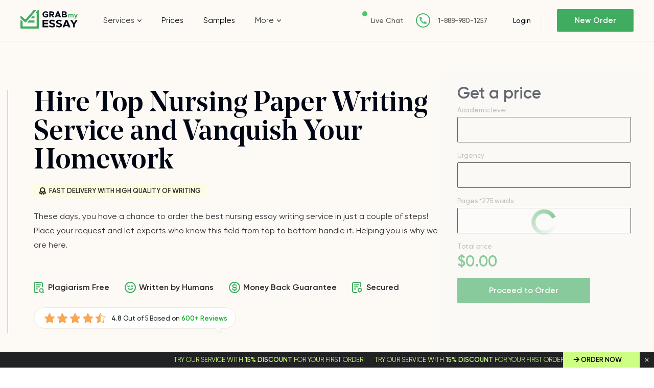

--- FILE ---
content_type: text/html; charset=UTF-8
request_url: https://www.grabmyessay.com/nursing-paper-writing-service
body_size: 20113
content:
<!DOCTYPE html>
<html lang="en" xml:lang="en" xmlns="http://www.w3.org/1999/xhtml">
<head>
    
    <link rel="preload" href="/assets/fonts/NoeDisplay-Medium.woff" as="font" crossorigin="anonymous">
    
    <title>Nursing Paper Writing Service From Experts - GrabMyEssay</title>
    <meta http-equiv="content-type" content="text/html; charset=utf-8" />
    <meta content="If you are looking for a nursing paper writing service to help you write your essay, you’ve come to the right place. Refer to the article below to find out more." name="description" />    
    <link rel="canonical" href="https://www.grabmyessay.com/nursing-paper-writing-service" />

    
<style>@font-face{font-display:swap;font-family:Neo Display;font-weight:500;src:url(/assets/fonts/NoeDisplay-Medium.woff2?c998dd1a40bc63dabeca8a53913d3dc6) format("woff2"),url(/assets/fonts/NoeDisplay-Medium.woff?bbe334acbe30335c71389cdce10cca1c) format("woff")}@font-face{font-display:swap;font-family:Noe Display;font-style:italic;font-weight:400;src:url(/assets/fonts/NoeDisplay-Italic.eot?f4b32c0c56c7b0cf8d12ae7c27e4f1db);src:url(/assets/fonts/NoeDisplay-Italic.eot?f4b32c0c56c7b0cf8d12ae7c27e4f1db?#iefix) format("embedded-opentype"),url(/assets/fonts/NoeDisplay-Italic.woff2?00ff164db3ba3202d7b2f2c661654656) format("woff2"),url(/assets/fonts/NoeDisplay-Italic.woff?ea504bf1826159a8273d16925b1fbed2) format("woff"),url(/assets/fonts/NoeDisplay-Italic.ttf?5391767187c0f4db430a896d96a24e7f) format("truetype"),url(/assets/fonts/NoeDisplay-Italic.svg?71dd1f7376d3e4b5497873973d6269ba#NoeDisplay-Italic) format("svg")}@font-face{font-display:swap;font-family:Gilroy;font-weight:400;src:url(/assets/fonts/Gilroy-Regular.woff2?28dd018f86b4e9725fff85ab3e75a8f6) format("woff2"),url(/assets/fonts/Gilroy-Regular.woff?63ae8adb729861d41ce9d9c59e4ac77c) format("woff")}@font-face{font-display:swap;font-family:Gilroy;font-weight:300;src:url(/assets/fonts/Gilroy-Light.woff2?11f9585309311f01ea0b572817df7258) format("woff2"),url(/assets/fonts/Gilroy-Light.woff?aa16b84142b7870241cf7cf2f664a418) format("woff")}@font-face{font-display:swap;font-family:Gilroy;font-weight:500;src:url(/assets/fonts/Gilroy-Medium.woff2?08459a3d6c554604f67ebdc9983e73a2) format("woff2"),url(/assets/fonts/Gilroy-Medium.woff?76bf39fd855e9b097357647b04630b8b) format("woff")}@font-face{font-display:swap;font-family:Gilroy;font-style:italic;font-weight:500;src:url(/assets/fonts/Gilroy-MediumItalic.eot?19e106db47a78a5ec187717aeca8d4e8);src:url(/assets/fonts/Gilroy-MediumItalic.eot?19e106db47a78a5ec187717aeca8d4e8?#iefix) format("embedded-opentype"),url(/assets/fonts/Gilroy-MediumItalic.woff2?ff53604cd25043da19baf64f4bc2cecf) format("woff2"),url(/assets/fonts/Gilroy-MediumItalic.woff?d323d90d4ea96819951a9f4a928ba609) format("woff"),url(/assets/fonts/Gilroy-MediumItalic.ttf?e55facbdb0d0a286325ef43f2480eb07) format("truetype"),url(/assets/fonts/Gilroy-MediumItalic.svg?b4da4b78787c565a8d7a4291bf23b66c#Gilroy-MediumItalic) format("svg")}@font-face{font-display:swap;font-family:Gilroy;font-style:normal;font-weight:600;src:url(/assets/fonts/Gilroy-SemiBold.eot?067c3569eb8ccfd17606fa5cd515b8b6);src:url(/assets/fonts/Gilroy-SemiBold.eot?067c3569eb8ccfd17606fa5cd515b8b6?#iefix) format("embedded-opentype"),url(/assets/fonts/Gilroy-SemiBold.woff2?70561b455050e2a7e73ef03317b79160) format("woff2"),url(/assets/fonts/Gilroy-SemiBold.woff?b53159dea9c94f832f8033fd58a97eb4) format("woff"),url(/assets/fonts/Gilroy-SemiBold.ttf?c8d1f52f19f78071b503f8d11acd9cc1) format("truetype"),url(/assets/fonts/Gilroy-SemiBold.svg?07e85cfe6434329ae3335b4ab13dd7ef#Gilroy-SemiBold) format("svg")}#cookie_tip{display:none}*{margin:0;padding:0}*,:after,:before{box-sizing:border-box}img{max-width:100%;-o-object-fit:contain;object-fit:contain}ol,ul{list-style:none}button{-webkit-appearance:none;-moz-appearance:none;appearance:none;background:none 0 0;border:none;color:inherit;font:inherit;outline:0}button,select{cursor:pointer}select{background:#fffdfb url(/assets/img/triangle-bottom.svg?ec4a2b29f2eddcdc1cee17cf32fe8592) 95% 50% no-repeat!important;border:1px solid #000;border-radius:2px;color:#2c2c2c;font-size:15px;line-height:23px;overflow:hidden;padding:13px 40px 12px 15px;text-overflow:ellipsis;white-space:nowrap;width:100%}input,select,textarea{-webkit-appearance:none;-moz-appearance:none;appearance:none;background:none 0 0;border-radius:0;outline:0}input[type=checkbox],input[type=radio]{opacity:0;visibility:hidden}article,aside,main,nav,section{display:block}body{color:#2c2c2c;font-family:Gilroy,Arial,sans-serif;font-size:15px}.f_group{font-weight:500;margin-bottom:25px}.f_group input,.f_group textarea{background:#fffdfb;border:1px solid #000;border-radius:2px;color:#2c2c2c;font-family:Gilroy,Arial,sans-serif;font-size:15px;font-weight:400;height:50px;padding:0 15px;transition:border-color .3s;width:100%}.hidden{display:none!important}a{color:#40ac60;text-decoration:none}a:hover{text-decoration:underline}.layout{display:flex;flex-direction:column}.layout__header{flex:none;height:80px}.layout__body{display:flex;flex:1 0 auto;flex-direction:column}.layout__footer{flex:none}@media (min-width:1024px){.layout__content{flex-flow:row nowrap}.layout__side{width:280px}}@media (min-width:768px) and (max-width:1224px){.layout .layout__header{height:130px}}.label-icon{position:relative}.label-icon:before{background:url(/assets/img/best-icon.svg?47f339a53fc66448eedfc6d5d4a546a0) 50% 50% no-repeat;content:"";height:15px;margin-right:4px;top:3px;width:15px}.bg-blue,.label-icon:before{display:inline-block;position:relative}.bg-blue{background:#ebf7f7}.bg-blue,.bg-pink{color:#2c2c2c;font-size:13px;font-weight:600;line-height:16px;padding:6px 26px 4px 15px;text-transform:uppercase;z-index:1}.bg-pink{background:#fdfbe0;display:inline-block;font-family:Gilroy,Arial,sans-serif;position:relative}h1,h2,h3,h4,h5,h6{color:#000615;font-family:Neo Display,Arial,sans-serif;font-size:64px;font-weight:500}h1{font-size:28px}@media (min-width:768px){h1{font-size:45px}}@media (min-width:1024px){h1{font-size:64px}}h2{font-size:35px}@media (min-width:768px){h2{font-size:50px}}@media (min-width:1024px){h2{font-size:56px}}h3{font-size:28px}@media (min-width:768px){h3{font-size:38px}}@media (min-width:1024px){h3{font-size:44px}}h4{font-size:24px}@media (min-width:768px){h4{font-size:28px}}@media (min-width:1024px){h4{font-size:38px}}h5{font-size:22px}@media (min-width:768px){h5{font-size:26px}}@media (min-width:1024px){h5{font-size:34px}}h6{font-size:18px}@media (min-width:768px){h6{font-size:22px}}@media (min-width:1024px){h6{font-size:20px}}.container{margin:auto;max-width:1374px;padding:0 15px;width:100%}.container--fluit{max-width:100%;padding:0}.button{background:#40ac60;border:none;border-radius:2px;color:#fff!important;cursor:pointer;display:inline-block;font-family:Gilroy,Arial,sans-serif;font-size:16px;font-weight:600;height:50px;line-height:50px;text-align:center;text-decoration:none;transition:all .3s ease-out;white-space:nowrap}.button:hover{background:#5cc97d;text-decoration:none}.button--dark{background:#212223;box-shadow:0 2px 11px 0 rgba(0,0,0,.14),0 3px 1px -2px rgba(0,0,0,.12);color:#fff!important}.button--light{background:#fff;border:1px solid #212223;box-shadow:none;color:#212223!important}.button--light:hover{background:#ebf8ee}.f_group.currency .currency_check{background:#fffdfb;border:1px solid #000;border-radius:2px;flex-wrap:nowrap;padding:5px;width:100%}.f_group.currency .currency_check input{display:none}.f_group.currency .currency_check input:checked+label{background:#ddf0e2;color:#2c2c2c}.f_group.currency .currency_check label{border-radius:2px;color:#2c2c2c;cursor:pointer;float:left;line-height:19px;padding:9px 5px 10px;position:relative;text-align:center;width:20%}.f_group.currency .currency_check label:hover{color:#40ac60}.header{background:#fdfaf6;border-bottom:1px solid #d5dbe0;left:0;position:fixed;right:0;top:0;z-index:1000}.header__wrapper{align-items:center;display:flex;flex-wrap:wrap;justify-content:space-between;min-height:80px;padding:9px 15px 0;width:100%}.header__logo{order:1}.header__nav{display:flex;justify-content:center;order:5}.header__relations{order:3;padding-top:3px;width:90%}.header__cabinet,.header__enter{order:2}.header__button{display:inline-block;height:18px;margin-top:3px;order:4;position:relative;width:23px}.header__button:after,.header__button:before{background:#515142;content:"";height:2px;position:absolute;width:100%}.header__button:before{left:0;top:0}.header__button:after{bottom:0;right:0}.header__button--close:before{top:8px;transform:rotate(45deg)}.header__button--close:after{bottom:8px;transform:rotate(-45deg)}.header__button--close .header__button-line{display:none}.header__button-line{background:#515142;height:2px;position:absolute;right:0;top:8px;width:20px}@media (max-width:767px){.header__nav{background:#fdfaf6;left:0;position:absolute;right:0;top:80px;z-index:1}.header__nav--close{display:none}}@media (min-width:768px){.header__wrapper{padding:0 20px}.header__logo{order:1}.header__nav{background:#fdfaf6;bottom:-1px;display:block!important;left:0;order:4;position:absolute;right:0;transform:translateY(100%)}.header__relations{order:2;padding:0;width:auto}.header__cabinet,.header__enter{order:3}.header__button{display:none;order:5}}@media (min-width:768px) and (max-width:1224px){.header__wrapper{min-height:90px}.navigation>ul{padding:0 19px!important}.navigation>ul>li{padding:11px 0}}@media (min-width:1225px){.header__wrapper{padding:0 40px}.header__logo{order:1;width:13.47826%}.header__nav{flex-grow:1;flex-shrink:0;order:2;position:static;transform:translateY(0)}.header__relations{flex-shrink:0;margin-right:40px;order:3}.header__cabinet{flex-shrink:0;margin-right:18px;order:4}.header__enter{flex-shrink:0;margin-left:10px;order:4}.header__button{display:none;order:5}}@media (min-width:1440px){.header__relations{margin-right:112px}}.logo img{width:86px}@media (min-width:768px){.logo img{width:auto}.navigation>ul{display:flex;list-style:none;margin:0;padding:0}.navigation li{position:relative}.navigation li:hover>ul{display:block}.navigation li.drop_list:hover>i,.navigation li.drop_list:hover>span:after{transform:rotate(0)}.navigation li:last-child{margin-right:0}.navigation li a{color:#000;text-decoration:none;transition:all .3s}.navigation li a:hover{text-decoration:underline}.navigation li{margin-right:41px;padding:31px 0}.navigation li.drop_list{align-items:center;display:flex}.navigation li.drop_list i{background:url(/assets/img/toparrow.svg?16d70abbb0d1063acf7eb479b61aeada) 50% 50% no-repeat;content:"";display:inline-block;flex-shrink:0;height:5px;margin-left:6px;order:1;transform:rotate(180deg);transition:transform .3s ease-out;width:8px}.navigation li ul{background:#fff;border-left:1px solid #000;bottom:-1px;display:none;left:0;list-style:none;padding:15px 6px;position:absolute;transform:translateY(100%);width:250px}.navigation li ul li{border-radius:4px;margin-right:0;padding:10px}.navigation li ul li:hover{background:#ebf6f2}.navigation li.drop_list:first-child{position:static}.navigation li ul ul{background:#ebf6f2;border:0;bottom:auto;left:97%;min-height:100%;top:0;transform:none;width:250px}.navigation li a{word-break:break-word}}@media (max-width:767px){.navigation{text-align:center;width:100%}.navigation li,.navigation li.drop_list{border-top:1px solid #e7e7d8;padding:9px 0;transition:all .3s ease;width:100%}.navigation li.drop_list i{background:url(/assets/img/toparrow.svg?16d70abbb0d1063acf7eb479b61aeada) 50% 50% no-repeat;content:"";cursor:pointer;display:inline-block;height:20px;margin-left:6px;transform:rotate(180deg);transition:transform .3s ease-out;width:20px}.navigation li.drop_list i.open{transform:rotate(0)}.navigation li.drop_list{margin-top:-1px}.navigation li.drop_list:hover{background:0 0}.navigation a,.navigation span{align-items:center;color:#000615;display:inline-flex;font-size:16px;justify-content:center;line-height:19px;text-decoration:none}.navigation span{position:relative}.navigation li.drop_list ul{border-top:1px solid #e7e7d8}.navigation li.drop_list>a:after,.navigation li.drop_list>span:after{background:url(/assets/img/toparrow.svg?16d70abbb0d1063acf7eb479b61aeada) 50% 50% no-repeat;content:"";display:inline-block;display:none;height:5px;margin-left:6px;transform:rotate(180deg);transition:transform .3s ease-out;width:8px}.navigation li.drop_list>a,.navigation li.drop_list>span{padding-bottom:0}.navigation ul ul{display:none;margin-top:9px}.navigation li.drop_list:last-child ul{flex-direction:column}.navigation li,.navigation li.drop_list:last-child ul li{margin:0!important}.navigation li.drop_list:last-child{padding:0!important}.navigation li.drop_list:last-child ul li{padding:9px 0}.navigation li.drop_list{align-items:center;display:flex;flex-wrap:wrap;justify-content:center}.navigation li.drop_list>i{order:2}.navigation li.drop_list>a,.navigation li.drop_list>span{order:1}.navigation li.drop_list ul{flex:0 100%;order:3}}@media (min-width:1024px){.navigation li{margin-right:39px}}@media (min-width:768px) and (max-width:1224px){.navigation li a,.navigation li span{font-size:14px;font-weight:500}}@media (max-width:1024px){.navigation li,.navigation li.drop_list:last-child ul li{margin-right:25px}.navigation li ul li:hover{background:0 0}}.relations,.relations__item{align-items:center;display:flex}.relations__item{margin-right:14px;white-space:nowrap}.relations__item:last-child{margin-right:0}.relations__item--chat:before{background:#4fc371;border-radius:50%;content:"";display:inline-block;height:10px;margin-right:10px;position:relative;top:0;vertical-align:middle;width:10px}.relations__item--phone:before{background:url(/assets/img/phone-fill.svg?9de85daacf7659268e7fb01849b8ed63) 50% 50% no-repeat;content:"";display:inline-block;height:28px;margin-right:1px;vertical-align:middle;width:28px}.relations__link{color:#515142;font-size:13px;font-weight:500;text-decoration:none;white-space:nowrap}.relations__link.fz14{font-size:14px}@media (min-width:768px){.relations__item{margin-right:25px}.relations__item--chat:before{background:#4fc371;border-radius:50%;content:"";display:inline-block;height:10px;margin-right:7px;position:relative;top:-13px;vertical-align:middle;width:10px}.relations__item--phone:before{background:#fff url(/assets/img/phone-fill.svg?9de85daacf7659268e7fb01849b8ed63) 50% 50% no-repeat;border:2px solid #48b367;border-radius:50%;height:28px;margin-right:15px;width:28px}}.enter{align-items:center;display:flex;justify-content:flex-start}.enter__login{color:#000615;font-weight:500;line-height:16px;margin-right:29px;position:relative;white-space:nowrap}.enter__login,.enter__order{font-size:14px;text-decoration:none}.enter__order{background:#40ac60;border-radius:2px;box-sizing:border-box;color:#fff;display:block;font-weight:600;height:35px;line-height:35px;text-align:center;transition:all .3s ease;width:108px}.enter__order:hover{background:#5cc97d}@media (min-width:768px){.enter__order{height:44px;line-height:44px;width:130px}}@media (min-width:1024px){.enter__login{margin-right:29px;padding-right:22px}.enter__login:after{background:#e7e7d8;content:"";height:35px;position:absolute;right:0;top:-8px;width:1px}.enter__order{border-radius:2px;font-size:15px;height:44px;line-height:44px;width:150px}}.calculator{background:#fdfaf6;margin-bottom:139px;padding-top:88px}.calculator__caption{position:relative}.calculator__title{font-family:Neo Display,Arial,sans-serif;font-size:35px;font-weight:500;line-height:40px;margin-bottom:16px;max-width:200px}.calculator__subtitle,.calculator__title{color:#000615;position:relative;z-index:1}.calculator__subtitle{font-family:Gilroy,Arial,sans-serif;font-size:17px;font-weight:300;line-height:29px;max-width:170px;padding-bottom:48px}.calculator__img{background-size:cover!important;bottom:0;height:238px;position:absolute;right:-39px;width:204px}.calculator__checkbox{margin-bottom:36px;position:relative}.calculator__checkbox .calculator__input{height:0;left:0;opacity:0;position:absolute;top:0;width:0}.calculator__checkbox .calculator__input:disabled~.calculator__check,.calculator__checkbox .calculator__input:disabled~.calculator__text,.price__checkbox .price__checkbox-input:disabled~.calculator__check,.price__checkbox .price__checkbox-input:disabled~.price__checkbox-label{cursor:default;opacity:.5}.calculator__checkbox .calculator__input:checked+.calculator__check:before{display:block}.calculator__checkbox .calculator__check{background:#fffdfb;border:1px solid #000;border-radius:2px;cursor:pointer;display:inline-block;height:20px;margin-right:6px;position:relative;vertical-align:middle;width:20px}.calculator__checkbox .calculator__check:before{background:url(/assets/img/checkarrow.svg?07fc97e2ac7c446a68acf661c6c062e7) 50% 50% no-repeat;bottom:0;content:"";display:none;left:1px;position:absolute;right:0;top:0}.calculator__checkbox .calculator__text{display:inline-block;font-size:14px;vertical-align:middle}.calculator__checkbox .calculator__text span{color:#40ac60;font-weight:700}.calculator__form{background:#fff;margin:0 -15px;padding:21px 15px 0}.calculator__field{color:#999;display:inline-block;font-size:13px;line-height:1;margin-bottom:25px;vertical-align:middle;width:100%}.calculator__total{color:#40ac60;font-size:30px;font-weight:700;line-height:1}.calculator__field.pages .info-counter,.calculator__label{position:relative;top:-9px}.calculator__button{max-width:260px;width:100%}.calculator__box{display:flex;flex-direction:column}.calculator__box:last-child .calculator__field:first-child{order:2}.calculator__box:last-child .calculator__field:last-child{order:1}@media (min-width:480px){.calculator__subtitle,.calculator__title{max-width:inherit}.calculator__box{flex-flow:row wrap;justify-content:flex-start}.calculator__box:last-child .calculator__field:first-child{order:1}.calculator__box:last-child .calculator__field:last-child{order:2}.calculator__field{margin-bottom:34px;max-width:290px;padding-right:30px;width:50%}}@media (min-width:768px){.calculator{margin-bottom:110px;padding-bottom:26px;padding-top:71px}.calculator__title{font-size:50px;margin-bottom:25px;margin-right:26px}.calculator__subtitle{color:#000615;font-size:25px;font-weight:300;line-height:31px;margin-bottom:71px;padding:0}.calculator__img{bottom:auto;height:513px;right:-183px;top:109px;width:441px}.calculator__form{background:0 0;margin:0;max-width:600px;padding:0}}@media (min-width:768px) and (max-width:1224px){.calculator__wrapper{padding:0 25px}}@media (min-width:1024px){.calculator{margin-bottom:60px;padding-bottom:63px;padding-top:71px}.calculator__title{font-size:56px;line-height:1em;margin-bottom:17px}.calculator__subtitle{font-size:27px;margin-bottom:65px}.calculator__img{height:585px;right:-18%;top:-35px;width:500px}.calculator__form{max-width:850px}.calculator__field{width:33.3333333333%}}@media (min-width:1140px){.calculator__img{right:-10%}}.advantages{margin-bottom:65px}.advantages__wrap{display:flex;flex-flow:row wrap;justify-content:space-between}.advantages__side{margin-bottom:26px;padding:0 30px 0 20px;position:relative;width:100%}.advantages__side:after,.advantages__side:before{content:"";position:absolute}.advantages__side:before{background:url(/assets/img/welcome.png?337ebcc0dc7923fa1cf24a095c425c12) 50% 50% no-repeat;background-size:129px 121px;height:121px;left:-25px;top:-80px;width:129px}.advantages__side .advantages__label{margin-bottom:12px}.advantages__list{text-align:left}.advantages__item{border-bottom:1px solid #d9d9d9;color:#2c2c2c;font-size:15px;line-height:27px;padding:21px 0}.advantages__item:last-child{border-bottom:none;border-right:none}.advantages__content{padding:0 10px;position:relative;text-align:left;width:100%}.advantages__content .advantages__label{margin-bottom:20px}.advantages__title{color:#000615;font-family:Neo Display,Arial,sans-serif;font-size:28px;line-height:38px;margin-bottom:20px;text-align:left}.advantages__text{color:#2c2c2c;font-size:16px;line-height:28px;margin-bottom:40px}.advantages__button{width:260px}@media (min-width:480px){.advantages__side:before{left:50%;top:-81px;transform:translateX(-50%)}.advantages__side:after{background:#000;bottom:0;height:1px;left:50%;transform:translateX(-50%);width:20px}.advantages__side .advantages__label{left:50%;margin-bottom:43px;position:relative;transform:translateX(-50%)}.advantages__list{display:flex;margin-bottom:20px}.advantages__item{border-bottom:0;padding:9px 18px;position:relative}.advantages__item:after{background:#d9d9d9;bottom:0;content:"";height:100%;position:absolute;right:0;top:0;width:1px}}@media (min-width:768px){.advantages{display:flex;margin-bottom:70px;padding:40px 0 20px;text-align:left}.advantages__wrap{padding:0}.advantages__title{font-size:45px;line-height:52px;margin-bottom:16px;padding:0}.advantages__text{margin-bottom:30px;padding:0}.advantages__label{text-align:center}.advantages__list{display:flex;flex-flow:row wrap;justify-content:space-between;margin-bottom:44px;padding:0 10px}.advantages__item{width:33.3333333333%}.advantages__item:last-child:after{display:none}.advantages__side{margin-bottom:80px;padding:0}.advantages__content,.advantages__side{display:inline-block;position:relative;vertical-align:top}.advantages__content{padding:0 28px}.advantages__content .advantages__label{padding:4px 14px 4px 9px;position:absolute;right:0;top:-11px}}@media (min-width:1200px){.advantages{margin-bottom:110px}.advantages__side{margin:0;padding:28px 0 0 60px;width:30.20833%}.advantages__side:before{left:53px;top:-51px}.advantages__side:after{height:100%;left:auto;right:-1px;transform:none;width:1px}.advantages__side .advantages__label{left:auto;margin-bottom:13px;transform:none}.advantages__list{display:block;margin:0;padding:0 0 0 15px;width:275px}.advantages__item{border-bottom:1px solid #d9d9d9;border-right:none;padding:19px 0;width:auto}.advantages__item:first-child{padding:19px 0 23px}.advantages__item:last-child{border-bottom:none}.advantages__item:after{display:none}.advantages__content{margin-bottom:6px;padding:26px 0 0 47px;width:69.64286%}.advantages__content .advantages__label{top:43px}.advantages__title{font-size:64px;line-height:68px;margin-bottom:47px}.advantages__text{margin-bottom:48px;width:86.93694%}}.clearfix:after{clear:both;content:"";display:block}.calculator__field.f_group.resume-level{display:none}.home-calculator.loading{position:relative}.home-calculator.loading:before{background:#f8f8f8;bottom:0;content:"";display:block;left:0;opacity:.4;position:absolute;right:0;top:0;z-index:10}.home-calculator.loading:after{--_m:conic-gradient(#0000 10%,#000),linear-gradient(#000 0 0) content-box;animation:l3 1s linear infinite;aspect-ratio:1;background:#40ac60;border-radius:50%;content:"";display:block;height:50px;left:calc(50% - 25px);-webkit-mask:var(--_m);mask:var(--_m);-webkit-mask-composite:source-out;mask-composite:subtract;padding:8px;position:absolute;top:calc(50% - 25px);width:50px}@keyframes l3{to{transform:rotate(1turn)}}.getaprice__input.f_select{height:50px}.home-calculator.loading .calculator__field:not(.total_price) .calculator__item:not(.spin_edit_wrapper),.home-calculator.loading .getaprice__field:not(.pages) .getaprice__input{border:1px solid #000;border-radius:2px;height:50px}</style>
<link href="/assets/css/styles.css?id=c9776627eead6d395af9" rel="stylesheet" type="text/css" /><meta property="og:title" content="Nursing Paper Writing Service From Experts - GrabMyEssay" />
        <meta property="og:type" content="website">
        <meta property="og:url" content="https://www.grabmyessay.com/nursing-paper-writing-service" />
                    <meta property="og:image" content="https://www.grabmyessay.com/assets/img/logo.svg" />
            <meta property="og:image:width" content="" />
            <meta property="og:image:height" content="" />
            <meta property="og:image:type" content="" />
                            <meta property="og:description" content="If you are looking for a nursing paper writing service to help you write your essay, you’ve come to the right place. Refer to the article below to find out more." />
                
        
        <meta name="twitter:card" content="summary_large_image">
        <meta property="twitter:domain" content="www.grabmyessay.com">
        <meta property="twitter:url" content="https://www.grabmyessay.com/nursing-paper-writing-service">
        <meta name="twitter:title" content="Nursing Paper Writing Service From Experts - GrabMyEssay">
                    <meta property="twitter:description" content="If you are looking for a nursing paper writing service to help you write your essay, you’ve come to the right place. Refer to the article below to find out more." />
                            <meta property="twitter:image" content="https://www.grabmyessay.com/assets/img/logo.svg" />
            <!-- Global site tag (gtag.js) - Google Analytics -->
<script async src="https://www.googletagmanager.com/gtag/js?id=UA-57303325-1"></script>
<script>
  window.dataLayer = window.dataLayer || [];
  function gtag(){dataLayer.push(arguments);}
  gtag('js', new Date());

  gtag('config', 'UA-57303325-1');
</script>

<!-- Google tag (gtag.js) -->
<script async src="https://www.googletagmanager.com/gtag/js?id=G-6F2ZFGN0F3"></script>
<script>
  window.dataLayer = window.dataLayer || [];
  function gtag(){dataLayer.push(arguments);}
  gtag('js', new Date());

  gtag('config', 'G-6F2ZFGN0F3');
</script>
    
        <link rel="preload" href="/assets/img/content/logo.svg" as="image" >

    <meta name="viewport" content="width=device-width, initial-scale=1, maximum-scale=1, user-scalable=no">

    <link rel="apple-touch-icon" sizes="57x57" href="/assets/favicon/apple-icon-57x57.png">
    <link rel="apple-touch-icon" sizes="60x60" href="/assets/favicon/apple-icon-60x60.png">
    <link rel="apple-touch-icon" sizes="72x72" href="/assets/favicon/apple-icon-72x72.png">
    <link rel="apple-touch-icon" sizes="76x76" href="/assets/favicon/apple-icon-76x76.png">
    <link rel="apple-touch-icon" sizes="114x114" href="/assets/favicon/apple-icon-114x114.png">
    <link rel="apple-touch-icon" sizes="120x120" href="/assets/favicon/apple-icon-120x120.png">
    <link rel="apple-touch-icon" sizes="144x144" href="/assets/favicon/apple-icon-144x144.png">
    <link rel="apple-touch-icon" sizes="152x152" href="/assets/favicon/apple-icon-152x152.png">
    <link rel="apple-touch-icon" sizes="180x180" href="/assets/favicon/apple-icon-180x180.png">
    <link rel="icon" type="image/png" sizes="192x192" href="/assets/favicon/android-icon-192x192.png">
    <link rel="icon" type="image/png" sizes="32x32" href="/assets/favicon/favicon-32x32.png">
    <link rel="icon" type="image/png" sizes="96x96" href="/assets/favicon/favicon-96x96.png">
    <link rel="icon" type="image/png" sizes="16x16" href="/assets/favicon/favicon-16x16.png">
    <link rel="manifest" href="/assets/favicon/manifest.json">
    <meta name="msapplication-TileColor" content="#ffffff">
    <meta name="msapplication-TileImage" content="/assets/favicon/ms-icon-144x144.png">
    <meta name="theme-color" content="#ffffff">
    <script type="text/javascript">
  if (!Array.isArray(window.qbOptions)) {
    window.qbOptions = []
  }
  window.qbOptions.push({"baseUrl":"https://botsrv2.com","use":"MnyjZrgx5GEdv40x/a01M4EWRo8rxN9J7"});
</script>
<script type="text/javascript" src="https://static.botsrv2.com/website/js/widget2.88729a1c.min.js" integrity="sha384-/fy2iAlTAgU6cwAyhqR179ij/k5fceHmw6sdEW/ZlXyVwHuO7r5oSv3b1kaHceml" crossorigin="anonymous" defer data-no-minify="1"></script>

<script type="text/javascript">
    (function(c,l,a,r,i,t,y){
        c[a]=c[a]||function(){(c[a].q=c[a].q||[]).push(arguments)};
        t=l.createElement(r);t.async=1;t.src="https://www.clarity.ms/tag/"+i;
        y=l.getElementsByTagName(r)[0];y.parentNode.insertBefore(t,y);
    })(window, document, "clarity", "script", "kgogmb05yb");
</script> 

</head>
<body class="">
 


    <div class="cookies --hide" id="cookie_tip" style="display: none;">
      <div class="cookies__wrapper">
          <p>Tapping to Agree I hereby consent to the use of cookies, confirm that I have read <a href="/cookie-policy">Cookie Policy</a> and allow this website to collect and process my personal data in a safe and secure way</p>
          <a class="cookies__button button button--dark" id="allow-cookie">Agree</a>
      </div>
    </div>
    
    <div class="layout">
            <div class="layout__header">
            <header class="header">
                                <div class="header__wrapper container container--fluit">
                    <div class="header__logo">
                        <div class="logo">
                                                            <a class="logo__link" href="/"><img src="/assets/img/content/logo.svg" alt="logo" width="113" height="36"></a>
                                                    </div>
                    </div>
                    <div class="header__nav header__nav--close">
                        <div class="navigation">
                            <nav class="navigation__list">
                        <div class="drop_list">
                                    <span>Services</span>
                                <i></i>
                <nav>
                                                                        <div class="drop_list">
                                                                    <a href="https://www.grabmyessay.com/custom-essay">Custom Essay</a>
                                                                <i></i>
                                <nav>
                                                                                                                        <a href="https://www.grabmyessay.com/essay-writers-for-hire">Essay Writers for Hire</a>
                                                                                                                                                                <a href="https://www.grabmyessay.com/pay-for-essay">Pay For Essays</a>
                                                                                                                                                                <a href="https://www.grabmyessay.com/plagiarism-free-essays">Plagiarism Free Essays</a>
                                                                                                                                                                <a href="https://www.grabmyessay.com/business-essay-writing-service">Business Essay Writing Service</a>
                                                                                                                                                                <a href="https://www.grabmyessay.com/scholarship-essay-writing-service">Scholarship Essay Writing</a>
                                                                                                                                                                <a href="https://www.grabmyessay.com/masters-essay-writing-service">Masters Essay Writing Service</a>
                                                                                                                                                                <a href="https://www.grabmyessay.com/essay-editing-service">Essay Editing</a>
                                                                                                                                                                <a href="https://www.grabmyessay.com/persuasive-essay-writing-service">Persuasive Essay Writing Service</a>
                                                                                                            </nav>
                            </div>
                                                                                                <div class="drop_list">
                                                                    <a href="https://www.grabmyessay.com/admission-services">Admission Essay</a>
                                                                <i></i>
                                <nav>
                                                                                                                        <a href="https://www.grabmyessay.com/making-personal-statement">Personal Statement Writing Service</a>
                                                                                                            </nav>
                            </div>
                                                                                                                                <a href="https://www.grabmyessay.com/college-paper">College Paper Writing</a>
                                                                                                                                                            <a href="https://www.grabmyessay.com/coursework-writing-help">Coursework Writing</a>
                                                                                                                            <div class="drop_list">
                                                                    <a href="https://www.grabmyessay.com/dissertation-writing">Dissertation Writing</a>
                                                                <i></i>
                                <nav>
                                                                                                                        <a href="https://www.grabmyessay.com/dissertation-editing-service">Dissertation Editing</a>
                                                                                                                                                                <a href="https://www.grabmyessay.com/write-my-dissertation">Write My Dissertation</a>
                                                                                                            </nav>
                            </div>
                                                                                                                                <a href="https://www.grabmyessay.com/essays-for-sale">Essays for Sale</a>
                                                                                                                            <div class="drop_list">
                                                                    <a href="https://www.grabmyessay.com/research-papers">Research Papers Writing</a>
                                                                <i></i>
                                <nav>
                                                                                                                        <a href="https://www.grabmyessay.com/buy-a-research-paper">Buy Research Paper</a>
                                                                                                                                                                <a href="https://www.grabmyessay.com/research-paper-assistance">Research Paper Help</a>
                                                                                                                                                                <a href="https://www.grabmyessay.com/pay-for-research-paper">Pay For Research Paper</a>
                                                                                                                                                                <a href="https://www.grabmyessay.com/write-my-research-paper">Write My Research Paper</a>
                                                                                                                                                                <a href="https://www.grabmyessay.com/research-paper-editing-service">Research Paper Editing</a>
                                                                                                                                                                <a href="https://www.grabmyessay.com/write-my-philosophy-research-paper">Write My Philosophy Research Paper</a>
                                                                                                            </nav>
                            </div>
                                                                                                <div class="drop_list">
                                                                    <a href="https://www.grabmyessay.com/assignment-writing-services">Assignment Writing Services</a>
                                                                <i></i>
                                <nav>
                                                                                                                        <a href="https://www.grabmyessay.com/write-my-assignment">Write My Assignment</a>
                                                                                                            </nav>
                            </div>
                                                            </nav>
            </div>
                                                <a href="https://www.grabmyessay.com/prices">Prices</a>
                                                            <a href="https://www.grabmyessay.com/samples">Samples</a>
                                            <div class="drop_list">
                                    <span>More</span>
                                <i></i>
                <nav>
                                                                                                        <a href="https://www.grabmyessay.com/conclusion-generator">Conclusion Generator</a>
                                                                                                                                                            <a href="https://www.grabmyessay.com/paraphrasing-tool">Paraphrasing Tool</a>
                                                                                                                                                            <a href="https://www.grabmyessay.com/essay-maker">Essay Maker</a>
                                                                                                                                                            <a href="https://www.grabmyessay.com/extras">Extras</a>
                                                                                                                                                            <a href="https://www.grabmyessay.com/faq">FAQ</a>
                                                                                                                                                            <a href="https://www.grabmyessay.com/testimonials">Testimonials</a>
                                                                                                                                                            <a href="https://www.grabmyessay.com/blog">Blog</a>
                                                                                                                                                            <a href="https://www.grabmyessay.com/contacts">Contact us</a>
                                                                                                                                                            <a href="https://www.grabmyessay.com/how-it-works">How It Works</a>
                                                                                                                                                            <a href="https://www.grabmyessay.com/about-us">About us</a>
                                                                                                                                                            <a href="https://www.grabmyessay.com/discounts">Discounts</a>
                                                                                        </nav>
            </div>
            </nav>                        </div>
                    </div>
                    <div class="header__relations">
                        <div class="relations">
                            <div class="relations__item relations__item--chat">
                                <a class="relations__link fz14 callchat" href="#">Live Chat</a>
                                                            </div>
                            <div class="relations__item relations__item--phone">
                                <a class="relations__link" href="tel:1-888-980-1257">1-888-980-1257</a>
                            </div>
                        </div>
                    </div>
    
                    <div class="header__enter" id="header_menu">
                        <div class="enter">
                            <div class="enter__item"><a class="enter__login" href="https://www.grabmyessay.com/account/login" data-test="signIn">Login</a></div>
                            <div class="enter__item"><a class="enter__order" href="https://www.grabmyessay.com/order">New Order</a></div>
                        </div>
                    </div>
                    <a class="header__button" href="#"><span class="header__button-line"></span></a>
                </div>
            </header>
        </div>
    
<div class="layout__body">
    <div class="layout__content">
        <main class="layout__main">
            
            <!-- box-->
                        <!-- end box-->

                            <div class="landing commercial_landing">
    <div class="container">
        <div class="landing__block landing__header">
            <h1 class="landing__title">Hire Top Nursing Paper Writing Service and Vanquish Your Homework</h1>
            <div class="landing__label">FAST DELIVERY WITH HIGH QUALITY OF WRITING</div>
            <div class="landing__data">
                <div class="landing__message">
                    These days, you have a chance to order the best nursing essay writing service in just a couple of steps! Place your request and let experts who know this field from top to bottom handle it. Helping you is why we are here.                </div>
                <ul class="landing__advantages">
                                            <li>Plagiarism Free</li>
                                            <li>Written by Humans</li>
                                            <li>Money Back Guarantee</li>
                                            <li>Secured</li>
                    
                </ul>
                <div class="landing__rate">
                    <div class="rate__wrap">
                        <div class="rate__star active"></div>
                        <div class="rate__star active"></div>
                        <div class="rate__star active"></div>
                        <div class="rate__star active"></div>
                        <div class="rate__star half"></div>
                    </div>
                    <p><strong>4.8 </strong>Out of 5 Based on <span>600+ Reviews</span></p>
                </div>
            </div>
        </div>
        <div class="getaprice home-calculator  loading price_calculator discount-calculator">
            <input id="discount_code" type="hidden" value="GME15OFF">
            <div class="getaprice__title">Get a price</div>
            <div class="getaprice__content">
                <div class="getaprice__field f_group academic-level">
                    <div class="getaprice__label f_label">Academic level</div>
                    <div class="getaprice__input f_select">
                        <div class="f_select swift-select-wrapper academic-select-wrapper"></div>
                    </div>
                </div>
                <div class="getaprice__field f_group urgency">
                    <div class="getaprice__label f_label">Urgency</div>
                    <div class="getaprice__input f_select">
                        <div class="f_select swift-select-wrapper urgency-select-wrapper"></div>
                    </div>
                </div>
                <div class="getaprice__field f_group pages">
                    <div class="getaprice__label f_label">Pages <span class="info-counter" data-test="approximately">*275 words<span></div>
                    <div class="getaprice__quantity spin_edit_wrapper">
                        <input class="spinner" name="pages" data-test="pages-or-words"/>
                    </div>
                </div>

                <div class="getaprice__field f_group">
                    <div class="getaprice__label f_label">Total price</div>
                    <div class="getaprice__total_wrapper">
                        <div class="getaprice__total">
                            <span class="symbol">$</span>
                            <span class="total">0</span>
                            <span class="cent">.00</span>
                        </div>
                        <div class="getaprice__total_old">
                            <span class="symbol">$</span>
                            <span class="total">0</span>
                            <span class="cent">.00</span>
                        </div>
                    </div>
                </div>
            </div>
            <div class="getaprice__action">
                <a class="getaprice__button button" href="https://www.grabmyessay.com/order" id="order_button" data-test="order-now">Proceed to Order</a>
            </div>
        </div>
    </div>
</div>
<section class="using_steps">
    <h2 class="using_steps_title">Actions You Need to Take</h2>
    <div class="using_steps_nav">
        <ul>
                            <li class=" active " data-slide-id="0">Step 1</li>
                            <li class="" data-slide-id="1">Step 2</li>
                            <li class="" data-slide-id="2">Step 3</li>
                            <li class="" data-slide-id="3">Step 4</li>
            
        </ul>
    </div>
    <div class="slider using_steps_slider">
                    <div class="slider_item">
                <div class="using_steps_img">
                    <img src="/assets/img/content/using_steps_img_1.png" alt=" Describe what project you need">
                </div>
                <div class="using_steps_text">
                    <strong> Describe what project you need</strong>
                    <p>Once you visit our website, you’ll see an order form there. Use it to give us an idea about your essay. Pick its type, deadline, the number of pages you’d like us to write, and your school level.</p>
                    <a class="button getaprice__button" href="https://www.grabmyessay.com/order">Proceed to Order</a>
                </div>
            </div>
                    <div class="slider_item">
                <div class="using_steps_img">
                    <img src="/assets/img/content/using_steps_img_2.png" alt="  Leave more instructions">
                </div>
                <div class="using_steps_text">
                    <strong>  Leave more instructions</strong>
                    <p>After pushing the green button, you’ll see a more expanded order form. Identify your subject as nursing; settle on a topic; pick your preferred spacing and upload relevant files. Choose extra services if you want one of them.</p>
                    <a class="button getaprice__button" href="https://www.grabmyessay.com/order">Proceed to Order</a>
                </div>
            </div>
                    <div class="slider_item">
                <div class="using_steps_img">
                    <img src="/assets/img/content/using_steps_img_3.png" alt="Make a payment and speak with an expert">
                </div>
                <div class="using_steps_text">
                    <strong>Make a payment and speak with an expert</strong>
                    <p>Our site offers diverse payment methods. Select the one you like most. Then relax, but watch out for messages as you wait for your nursing essay. A writer might contact you with questions or elaborations.</p>
                    <a class="button getaprice__button" href="https://www.grabmyessay.com/order">Proceed to Order</a>
                </div>
            </div>
                    <div class="slider_item">
                <div class="using_steps_img">
                    <img src="/assets/img/content/using_steps_img_4.png" alt="Grab a copy of your essay and leave a comment">
                </div>
                <div class="using_steps_text">
                    <strong>Grab a copy of your essay and leave a comment</strong>
                    <p>If your deadline arrives, log in. Your nursing paper is going to be there when you check. We suggest reading it immediately. If you liked it, let us know. In case of any flaws, demand a revision.</p>
                    <a class="button getaprice__button" href="https://www.grabmyessay.com/order">Proceed to Order</a>
                </div>
            </div>
        
    </div>
</section>
<!-- testimonials-->
<section class="testimonials">
  <h2 class="testimonials__title">Feedback from Clients</br> Who Hired Us</h2>
  <div class="testimonials__rating"><span>Our Customers Rated Us <b>Great</b></span>
    <!-- rate-->
    <div class="rate">
              <div class="rate__item  active  "></div>
              <div class="rate__item  active  "></div>
              <div class="rate__item  active  "></div>
              <div class="rate__item  active  "></div>
              <div class="rate__item  "></div>
          </div>
    <!-- end rate-->
    <span><b> 4.8</b> Out of 5 Based on <i>357 Reviews</i></span>
  </div>
  <div class="testimonials__content">
    <div class="testimonials__arrows">
      <div class="testimonials__arrow testimonials__arrow--prev"></div>
      <div class="testimonials__arrow testimonials__arrow--next"></div>
    </div>
    <div class="testimonials__list">
                        <div class="testimonials__item">
            <div class="testimonials__wrap">
              <div class="testimonials__top">
                <div class="testimonials__quote"></div>
                <div class="testimonials__ratio">
                  <!-- ratio-->
                  <div class="ratio">
                                              <div class="ratio__item  active  "></div>
                                              <div class="ratio__item  active  "></div>
                                              <div class="ratio__item  active  "></div>
                                              <div class="ratio__item  active  "></div>
                                              <div class="ratio__item  active  "></div>
                                        </div>
                  <!-- end ratio-->
                </div>
              </div>
              <div class="testimonials__text">I can be perfectionist sometimes, but it’s really hard to evaluate your work sometimes. Had a story like that just a month ago. Decided to try this service and let them proofread my Nursing essay for the first time. Wasn’t disappointed at all and now I’m using them for almost every essay.</div>
              <div class="testimonials__bottom"><span>Ben, </span> Proofreading, Nursing, 6 pages, 4 days, College 3rd year</div>
            </div>
          </div>
                         <div class="testimonials__item">
            <div class="testimonials__wrap">
              <div class="testimonials__top">
                <div class="testimonials__quote"></div>
                <div class="testimonials__ratio">
                  <!-- ratio-->
                  <div class="ratio">
                                              <div class="ratio__item  active  "></div>
                                              <div class="ratio__item  active  "></div>
                                              <div class="ratio__item  active  "></div>
                                              <div class="ratio__item  active  "></div>
                                              <div class="ratio__item  active  "></div>
                                        </div>
                  <!-- end ratio-->
                </div>
              </div>
              <div class="testimonials__text">I am always worried about plagiarism, which is why I was hesitant about trying out a new company. GrabMyEssay is second to none because they actually take time to proofread your assignment and check it thoroughly before it gets to you. Amazing job, really!</div>
              <div class="testimonials__bottom"><span>Kinsley, </span> Speech, 6 days, Nursing</div>
            </div>
          </div>
                         <div class="testimonials__item">
            <div class="testimonials__wrap">
              <div class="testimonials__top">
                <div class="testimonials__quote"></div>
                <div class="testimonials__ratio">
                  <!-- ratio-->
                  <div class="ratio">
                                              <div class="ratio__item  active  "></div>
                                              <div class="ratio__item  active  "></div>
                                              <div class="ratio__item  active  "></div>
                                              <div class="ratio__item  active  "></div>
                                              <div class="ratio__item  active  "></div>
                                        </div>
                  <!-- end ratio-->
                </div>
              </div>
              <div class="testimonials__text">I did not know how to cope with my term paper, because the topic was too difficult and specific. I ordered this assignment here but I was not expecting much. When I received it I was shocked: the paper was really great. Thanks a lot to your writers and support.</div>
              <div class="testimonials__bottom"><span>Mary, </span> Term Paper, English Language, 18 pages, 14 days, PhD</div>
            </div>
          </div>
                         <div class="testimonials__item">
            <div class="testimonials__wrap">
              <div class="testimonials__top">
                <div class="testimonials__quote"></div>
                <div class="testimonials__ratio">
                  <!-- ratio-->
                  <div class="ratio">
                                              <div class="ratio__item  active  "></div>
                                              <div class="ratio__item  active  "></div>
                                              <div class="ratio__item  active  "></div>
                                              <div class="ratio__item  active  "></div>
                                              <div class="ratio__item  active  "></div>
                                        </div>
                  <!-- end ratio-->
                </div>
              </div>
              <div class="testimonials__text">As a working student, I don’t have much time for all the homework I get stacked almost every week. The last straw was that book report for the Nursing class last week. Glad this service exists as I can save some time to work on my professional career!</div>
              <div class="testimonials__bottom"><span>Euan, </span> Book Report, Nursing, 5 pages</div>
            </div>
          </div>
                         <div class="testimonials__item">
            <div class="testimonials__wrap">
              <div class="testimonials__top">
                <div class="testimonials__quote"></div>
                <div class="testimonials__ratio">
                  <!-- ratio-->
                  <div class="ratio">
                                              <div class="ratio__item  active  "></div>
                                              <div class="ratio__item  active  "></div>
                                              <div class="ratio__item  active  "></div>
                                              <div class="ratio__item  active  "></div>
                                              <div class="ratio__item  active  "></div>
                                        </div>
                  <!-- end ratio-->
                </div>
              </div>
              <div class="testimonials__text">I needed someone to write my nursing essay ASAP and it was my first time using a writing service. 5/5</div>
              <div class="testimonials__bottom"><span>Shirley, </span> </div>
            </div>
          </div>
       
    </div>
    <div class="testimonials__nav"></div>
  </div>
  <div class="testimonials__field">
    <a href="https://www.grabmyessay.com/testimonials" class="testimonials__button button button--light">View all Testimonials</a>
  </div>
</section>
<!-- end testimonials-->
<section class="find_price">
    <div class="find_price_content">
        <h2 class="find_price_title">Interested in How Much We Charge? Calculator to the Rescue!</h2>
        <p>We set up a free online calculator that allows students to see how much they might have to pay for our nursing service. See the table? Place info about your order into it. Choose essay kind, deadline, length, and level. The price will appear automatically. If you don’t like it, try changing your request a little. For example, increase the deadline or drop the complexity level — it always helps.</p>
        <div class="find_price_fields">
            <!-- calculator-->

<div class="calculator__form home-calculator discount-calculator loading home_calculator" data-test="widget-get-price">
    <div class="calculator__box">
        <div class="calculator__checkbox">
            <input class="calculator__input" id="new_member_discount" type="checkbox" value="GME15OFF" checked="checked">
            <label class="calculator__check" for="new_member_discount"></label>
            <label class="calculator__text" for="new_member_discount">I’m a new customer <span>(15% OFF)</span></label>
        </div>
    </div>
    <div class="calculator__box">
        <div class="calculator__field f_group currency" data-test="currency">
            <label for="currency"  class="calculator__label">Select currency</label>
            <div class="calculator__item currency_check clearfix">
                                    <input type="radio" name="currency" value="USD" id="currency_USD"  checked >
                    <label for="currency_USD">USD</label>
                                    <input type="radio" name="currency" value="EUR" id="currency_EUR" >
                    <label for="currency_EUR">EUR</label>
                                    <input type="radio" name="currency" value="GBP" id="currency_GBP" >
                    <label for="currency_GBP">GBP</label>
                                    <input type="radio" name="currency" value="AUD" id="currency_AUD" >
                    <label for="currency_AUD">AUD</label>
                                    <input type="radio" name="currency" value="CAD" id="currency_CAD" >
                    <label for="currency_CAD">CAD</label>
                            </div>
        </div>
        
        <div class="calculator__field f_group service" data-test="service">
            <label for="service" class="calculator__label f_label">Type of service</label>
            <div class="calculator__item f_select">
                <div class="f_select service swift-select-wrapper service-select-wrapper"></div>
            </div>
        </div>
        <div class="calculator__field f_group assignment-type" data-test="assignment-type">
            <label for="assignment_type" class="calculator__label f_label">Type of <span>paper</span></label>
            <div class="calculator__item f_select">
                <div class="f_select swift-select-wrapper assignment-select-wrapper"></div>
            </div>
        </div>
        <div class="calculator__field f_group academic-level" data-test="academic-level">
            <label for="academic_level" class="calculator__label f_label">Academic level</label>
            <div class="calculator__item f_select">
                <div class="f_select swift-select-wrapper academic-select-wrapper"></div>
            </div>
        </div>
        <div class="calculator__field f_group urgency" data-test="urgency">
            <label for="urgency" class="calculator__label f_label">Urgency</label>
            <div class="calculator__item f_select">
                <div class="f_select swift-select-wrapper urgency-select-wrapper"></div>
            </div>
        </div>
        <div class="calculator__field f_group pages" data-test="number-of">
            <label for="pages" class="calculator__label">Pages *</label>
            <span class="info-counter" data-test="approximately" style="display: none;">*275 words</span>
            <div class="calculator__item spin_edit_wrapper">
                <input class="spinner" name="pages" inputmode="numeric" data-test="pages-or-words"/>
            </div>
        </div>
        <div class="calculator__field f_group resume-level" data-test="resume-level">
            <label for="resume_level" class="calculator__label f_label">Level</label>
            <div class="calculator__item f_select">
                <div class="f_select swift-select-wrapper resume-select-wrapper"></div>
            </div>
        </div>
    </div>
    <div class="calculator__box">
        <div class="calculator__field">
            <a class="calculator__button button" href="https://www.grabmyessay.com/order" id="order_button" data-test="order-now">Proceed to Order</a>
        </div>
        <div class="calculator__field total_price">
            <div class="calculator__label">Total price</div>
            <div class="calculator__item">
                <div class="getaprice__total_wrapper">
                    <div class="getaprice__total">
                        <span class="symbol">$</span>
                        <span class="total">0</span>
                        <span class="cent">.00</span>
                    </div>
                    <div class="getaprice__total_old">
                        <span class="symbol">$</span>
                        <span class="total">0</span>
                        <span class="cent">.00</span>
                    </div>
                </div>
            </div>
        </div>
    </div>
</div>
<!-- end calculator-->            <div class="features_format">
                <ul class="tabs features_format_tabs">
                    <li class="tabs_title active" data-tab="features_text">Features</li>
                    <li class="tabs_title" data-tab="format_text">Format</li>
                </ul>
                <div class="features_format_content">
                    <div class="tabs_content current" id="features_text">
                        <ul>
                                                            <li>Free Revision upon request</li>
                                                            <li>Free Title page</li>
                                                            <li>Free Table of contents</li>
                                                            <li>Plagiarism report</li>
                            
                        </ul>
                    </div>
                    <div class="tabs_content" id="format_text">
                        <ul>
                                                            <li>275 words (double spased)</li>
                                                            <li>550 words (single spased)</li>
                                                            <li>1 inch margin</li>
                                                            <li>12pt. Times New Roman</li>
                            
                        </ul>
                    </div>
                </div>
            </div>
        </div>
    </div>
</section>
<section class="reasons_use">
    <div class="reasons_use_subtitle bg-pink label-icon">We provide reliable nursing essay writing service. This is why.</div>
    <h2 class="reasons_use_title">Why GrabMyEssay Is a Good Choice</h2>
    <div class="reasons_use_wrap">
                    <div class="reasons_use_item">
                <img src="/assets/img/content/confidentiality.svg" alt="Confidentiality">
                <strong>Confidentiality</strong>
                <p>Privacy is important to anyone, especially to students who hire a nursing service to write their essays. We maintain it flawlessly: throughout years of our work, not a single piece of data was misused or breached. You are as safe as you could possibly be.</p>
            </div>
                    <div class="reasons_use_item">
                <img src="/assets/img/content/safe_payments.svg" alt="Safe payment methods">
                <strong>Safe payment methods</strong>
                <p>We suggest four different methods of payment: choose whichever of them you like best and buy your nursing paper safely. You could pick Visa, MasterCard, American Express, or Discover. Any financial data you provide stays between you and your bank.</p>
            </div>
                    <div class="reasons_use_item">
                <img src="/assets/img/content/money_back.svg" alt="Money-back guarantee">
                <strong>Money-back guarantee</strong>
                <p>In case your order is nothing like what you expected, you have a right to ask for your money back. Just tell us, "I asked you to write my nursing essay, but it doesn't follow my instructions," and we'll instantly look into it. If our writer makes a mistake, we'll give you a refund.</p>
            </div>
                    <div class="reasons_use_item">
                <img src="/assets/img/content/ontime_delivery.svg" alt="On-time delivery">
                <strong>On-time delivery</strong>
                <p>Our writers cannot afford to be late because they value their place in our company and they care about their reputation. Whatever deadline you choose, we are going to respect it. Even if you give us a couple of hours, we'll deliver your nursing paper on time.</p>
            </div>
                    <div class="reasons_use_item">
                <img src="/assets/img/content/plagiarism_free.svg" alt="Plagiarism-free papers">
                <strong>Plagiarism-free papers</strong>
                <p>We do not merely promise to provide our clients with stellar unique essays, we can attach proof at their request. Ask us to share a plagiarism report with you, and you'll see that your nursing paper is absolutely original! You won't find even 1% of plagiarism there.</p>
            </div>
                    <div class="reasons_use_item">
                <img src="/assets/img/content/writer_humans.svg" alt="Written by Humans">
                <strong>Written by Humans</strong>
                <p>We trust humans and humans only. While AI tools can be helpful in some areas, they cannot replace the touch of a real writer, someone who can do thorough research and then write a compelling nursing paper. That's why we don't use machines in creating our work.</p>
            </div>
        
    </div>
    <a class="button getaprice__button" href="https://www.grabmyessay.com/order">Proceed to Order</a>
</section>
<section class="main_goal">
    <div class="main_goal_content">
        <h2 class="main_goal_title">We Deliver Academic Projects Daily</h2>
        <p>Apart from nursing services, you could order many other kinds of papers. Some examples:</p>
        <ul>
                                            <li>
                    <a href="https://www.grabmyessay.com/college-paper">College Papers</a>
                </li>
                                            <li>
                    <a href="https://www.grabmyessay.com/research-papers">Research Papers</a>
                </li>
                                            <li>
                    <a href="https://www.grabmyessay.com/dissertation-writing">Dissertations</a>
                </li>
                                            <li>
                    <a href="https://www.grabmyessay.com/admission-services">Admission Essays</a>
                </li>
                                            <li>
                    <a href="https://www.grabmyessay.com/law-essay-writing-service">Law Essays</a>
                </li>
                                            <li>
                    <a href="https://www.grabmyessay.com/mba-essay-writing-service">MBA Essays</a>
                </li>
                                            <li>
                    <a href="https://www.grabmyessay.com/economics-essay-writing-service">Economics Essays</a>
                </li>
            
        </ul>
    </div>
</section>
<!-- sample-->
<section class="sample">
  <div class="container">
    <h2 class="sample__title">Essay Samples on Every Topic</h2>
    <div class="sample__subtitle">
      <div class="sample__subtitle-item bg-pink">Enjoy browsing our extensive collection of samples</div>
    </div>
    <div class="sample__list">
                            <div class="sample__item">
                <a href="https://www.grabmyessay.com/samples/bringing-nurse-leadership-and-advocacy-together" class="sample__link">
                    <div class="sample__info">
                        <div class="sample__info-text">
                            Essay・
                            3 pages・
                            APA
                        </div>
                        <div class="sample__info-eye"></div>
                    </div>
                    <div class="sample__label">Bringing Nurse Leadership and Advocacy ...</div>
                    <div class="sample__description"><p>Strong leadership skills among healthcare providers are crucial in the process of transforming the healthcare sector. Nurses are leading the transformation. As a result, nurs...</div>
                    <div class="sample__author">
                        <div class="sample__author-logo"><img class="sample__author-img" src="/uploads/26957/autor1_1_.jpg" alt="Hester Pratt" width="40" height="40"></div>
                        <div class="sample__author-data">
                          <div class="sample__author-name">Hester Pratt</div>
                          <div class="sample__author-value">800+ Completed orders</div>
                        </div>
                    </div>
                </a>
            </div>
                            <div class="sample__item">
                <a href="https://www.grabmyessay.com/samples/nursing-theories" class="sample__link">
                    <div class="sample__info">
                        <div class="sample__info-text">
                            Essay・
                            8 pages・
                            APA
                        </div>
                        <div class="sample__info-eye"></div>
                    </div>
                    <div class="sample__label">Nursing Theories</div>
                    <div class="sample__description"><p>Nursing is considered as a means to providing patients with caring love in which curative factors can be improved (Erickson, 2017). Developing an understanding of the various...</div>
                    <div class="sample__author">
                        <div class="sample__author-logo"><img class="sample__author-img" src="/uploads/26957/autor3_1_01.jpg" alt="Josie Lambert" width="40" height="40"></div>
                        <div class="sample__author-data">
                          <div class="sample__author-name">Josie Lambert</div>
                          <div class="sample__author-value">500+ Completed orders</div>
                        </div>
                    </div>
                </a>
            </div>
                            <div class="sample__item">
                <a href="https://www.grabmyessay.com/samples/evidence-based-practice-in-nursing" class="sample__link">
                    <div class="sample__info">
                        <div class="sample__info-text">
                            Essay・
                            11 pages・
                            APA
                        </div>
                        <div class="sample__info-eye"></div>
                    </div>
                    <div class="sample__label">Evidence-Based Practice in nursing</div>
                    <div class="sample__description"><p>The field of nursing is a broad field both theoretically and in practice. To make any ethical decision in the practice of nursing, a nurse must always refer to the respective...</div>
                    <div class="sample__author">
                        <div class="sample__author-logo"><img class="sample__author-img" src="/uploads/26957/autor4_1_.jpg" alt="Mina Todd" width="40" height="40"></div>
                        <div class="sample__author-data">
                          <div class="sample__author-name">Mina Todd</div>
                          <div class="sample__author-value">2000+ Completed orders</div>
                        </div>
                    </div>
                </a>
            </div>
                            <div class="sample__item">
                <a href="https://www.grabmyessay.com/samples/low-birth-weight-infants-and-preterm-births" class="sample__link">
                    <div class="sample__info">
                        <div class="sample__info-text">
                            Essay・
                            4 pages・
                            APA
                        </div>
                        <div class="sample__info-eye"></div>
                    </div>
                    <div class="sample__label">Low Birth Weight Infants and Preterm Bi...</div>
                    <div class="sample__description"><p>Ethnic and cultural disparities associated with preterm births and low birth weights in infants are still a major threat despite having advanced medical care. The difference ...</div>
                    <div class="sample__author">
                        <div class="sample__author-logo"><img class="sample__author-img" src="/uploads/26957/autor2_1_.jpg" alt="Marvin Ballard" width="40" height="40"></div>
                        <div class="sample__author-data">
                          <div class="sample__author-name">Marvin Ballard</div>
                          <div class="sample__author-value">100+ Completed orders</div>
                        </div>
                    </div>
                </a>
            </div>
        
    </div>
    <div class="sample__more">
      <a href="https://www.grabmyessay.com/samples" class="sample__button button button--light">View all Samples</a>
    </div>
  </div>
</section>
<!-- end sample-->
<section class="faq">
  <h2 class="faq__title">Frequently Asked Questions</h2>
  <div class="faq__subtitle">
    <p class="faq__subtitle-item bg-pink">Nursing Paper Writing Service</p>
  </div>
  <div class="faq__content" itemscope itemtype="https://schema.org/FAQPage">
                <div class="faq__item" itemscope itemprop="mainEntity" itemtype="https://schema.org/Question">
          <div class="faq__name">
            <h3 class="faq__name-title" itemprop="name"> How Can I Pay for My Nursing Paper?</h3><span class="faq__name-icon"></span>
          </div>
          <div class="faq__value" itemscope itemprop="acceptedAnswer" itemtype="https://schema.org/Answer" style="display: none">
            <div class="faq__inner text_holder_block" itemprop="text">
                <p>You can make an order easily and securely on our website. All you have to do is fill in the order details and create an account. We accept all major debit/credit cards but you can also pay using your bank account.</p>
            </div>
          </div>
        </div>
                <div class="faq__item" itemscope itemprop="mainEntity" itemtype="https://schema.org/Question">
          <div class="faq__name">
            <h3 class="faq__name-title" itemprop="name"> What Options Are Included in the Price?</h3><span class="faq__name-icon"></span>
          </div>
          <div class="faq__value" itemscope itemprop="acceptedAnswer" itemtype="https://schema.org/Answer" style="display: none">
            <div class="faq__inner text_holder_block" itemprop="text">
                <p>You receive professionally-written, plagiarism-free online nursing papers for sale as per the instruction you provided. As a new customer, you also receive a 15% discount on your first order, a free title page, and revisions. You are guaranteed full confidentiality and monetary compensation.</p>
            </div>
          </div>
        </div>
                <div class="faq__item" itemscope itemprop="mainEntity" itemtype="https://schema.org/Question">
          <div class="faq__name">
            <h3 class="faq__name-title" itemprop="name"> Is it safe to buy nursing papers at your website?</h3><span class="faq__name-icon"></span>
          </div>
          <div class="faq__value" itemscope itemprop="acceptedAnswer" itemtype="https://schema.org/Answer" style="display: none">
            <div class="faq__inner text_holder_block" itemprop="text">
                <p>All payments are processed by a third party utilizing an SSL secure payment processing procedure. We do not have access to your billing information and no personal financial data is stored on our servers.</p>
            </div>
          </div>
        </div>
        
  </div>
</section>
<section class="text__widget">
    <div class="section__wrap">
        <h2 class="text__widget__title">Top-Quality Nursing Paper Writing Service</h2>
        <div class="text__widget__wrap__schroll nano">
            <div class="text__widget__wrap nano-content">
                                <div class="text__widget__item">
                    <h2 class="text__widget__item__name">Top-Notch Nursing Paper Writing Service for Students</h2>
                    <div class="text__widget__item__text"><p>We are a professional nursing paper writing service that provides writing assistance to students struggling with academic tasks. Our team of highly professional and experienced writers will help you with any type of content. As a top-quality writing service, we offer competitive pricing, quality research, 100% original essays, around-the-clock customer support, and a few free extras. Our service is an ideal choice for busy students grappling with deadlines and looking for professional writers to do good-quality papers at affordable prices.</p>
</div>
                </div>
                                <div class="text__widget__item">
                    <h2 class="text__widget__item__name">Find Nursing Essay Writer to Meet Your Academic Needs</h2>
                    <div class="text__widget__item__text"><p>Students often find themselves under a lot of stress and unable to meet tight deadlines. They are expected to deliver a high-quality paper, follow a specific format, conduct research, include relevant sources, and ensure you follow the appropriate citation style. It may be a daunting task, especially if they lack experience and are already busy with other tasks.</p>

<p>If you fit the description above, it&rsquo;s time to think about hiring a nursing writing service to help you write a well-researched essay. Our <a href="https://www.grabmyessay.com/dissertation-writing">professional dissertation writers</a> help you with any task. All our writers are college-educated academics with extensive experience in their disciplines who have completed a rigorous hiring process that ensures that only the best-performing writers join our team.&nbsp;<br />
We take great care to ensure that every writer who joins the team understands what is expected of them. As accomplished educators and researchers, our writers have an in-depth understanding of their academic fields and know what it takes to write an essay that is up to the highest standards. With us, you don&rsquo;t have to worry about submitting a paper on time, our team of dedicated nursing essay writers will work around the clock to meet your requirements.</p>
</div>
                </div>
                                <div class="text__widget__item">
                    <h2 class="text__widget__item__name">Subjects and Writing Style of Your Nursing Paper</h2>
                    <div class="text__widget__item__text"><p>In addition to providing a top-quality nursing research paper writing service, we provide almost all types of writing services. We also cover a wide range of academic subjects, includingg Maternal and Child Health, Medical-Surgical Nursing, Anatomy and Physiology, Nursing Foundation, Community Health Nursing, etc.</p>

<p>We write the following styles: APA, MLA, Chicago, Harvard, Turabian, Vancouver. In case you are unfamiliar with the APA style format, you may find yourself unable to keep up with the requirements. The best way to avoid making formatting mistakes is to leave your APA paper in the hands of professionals. Our excellent <a href="https://www.grabmyessay.com/apa-paper-writing-service">APA paper writing service</a> is the best choice for students who don&rsquo;t have the time or the skills to write in this format.</p>
</div>
                </div>
                                <div class="text__widget__item">
                    <h2 class="text__widget__item__name">Why Hiring Our Service is the Best and Safe Choice</h2>
                    <div class="text__widget__item__text"><p>There&rsquo;s no shame in hiring a professional to help with nursing essays if you don&rsquo;t have the time or experience to do it on your own. Our service is safe to buy nursing essays owing to our rigorous customer confidentiality and guarantee policy. As a part of the General Data Protection Regulation, the world&rsquo;s toughest privacy, and security law, our company is fully committed to protecting your personal and financial information. Your account is password protected and all transactions are handled by a secure online payment system. We don&rsquo;t have access to this data and your financial information is not stored on our servers. The information you share with us is kept entirely confidential.</p>

<p>So what are the main benefits of hiring professional <a href="https://www.grabmyessay.com/assignment-writing-services">assignment writers</a> to write my nursing paper for me? In case something goes wrong and you are not satisfied with the paper you received, you are entitled to receive your money back. You have the right to 100% compensation in case you cancel an order when no writer has been assigned. Additionally, you may also receive compensation if you are not satisfied with the product you received or in case of late delivery. In the case of the latter, the compensation amount is determined by the initial deadline, and time elapsed between original deadline and the moment you applied for compensation. &nbsp;Also, you are guaranteed to receive a plagiarism-free product. We use advanced plagiarism checker software to ensure that you always get a 100% unique paper.</p>
</div>
                </div>
                                <div class="text__widget__item">
                    <h2 class="text__widget__item__name">Free Features That Make Our Nursing Essay Writing Service Stand Out</h2>
                    <div class="text__widget__item__text"><p>When an academic task begins to feel like a chore it is time to consider hiring a professional writing service to help you with your assignment. You are certainly not alone, for many students find themselves asking the same question, &ldquo;I need someone to write my nursing paper but I don&rsquo;t know what&rsquo;s the best online writing service for me.&rdquo;</p>

<p>Even though there are many writing services out there offering academic assistance, not all of them offer a satisfying quality-price ratio. For example, it is easy to find a cheap writing service but you usually get what you paid for, which means you might end up with poor-quality paper and waste your money in the process. GrabMyEssay takes pride in being the leading writing service provider on the market. When ordering an essay, you get not only a text but also many other free features like free revisions, title page and reference page in your specific citation format, table of content, if required, and a plagiarism report that proves uniqueness of your essay. &nbsp;On our website, you can also use the conclusion generator and the paraphrasing tool, completely free of charge.</p>
</div>
                </div>
                                <div class="text__widget__item">
                    <h2 class="text__widget__item__name">Placing an Order is Easy</h2>
                    <div class="text__widget__item__text"><p>&lsquo;I need someone to <a href="https://www.grabmyessay.com/">help me with my essay</a>&rsquo; if this is the question you keep asking yourself, it&rsquo;s time to proceed to order. When hiring nursing essay writing services, it&rsquo;s important to make the ordering process as simple as possible. Our website is very easy to navigate and it typically takes only a few minutes to get set up and get a writer assigned to your paper. All you have to do is to visit our website&rsquo;s homepage and click on the &lsquo;proceed to order&rsquo; button after which a new page will open. Fill in the order details, then click on &lsquo;next step&rsquo; to select your payment preferences. The third and final step is to create your user account.</p>

<p>You may keep in touch with your writer at all times via your account, request changes, give feedback, make suggestions, and get updates. When the submission date arrives, log in to your account and download your paper.</p>
</div>
                </div>
                                <div class="text__widget__item">
                    <h2 class="text__widget__item__name">Prices and Rates</h2>
                    <div class="text__widget__item__text"><p>Our nursing paper writers are the best in the business but that doesn&rsquo;t mean our service is not affordable. In general, the final cost for your custom paper depends on the urgency, academic level, and length. The price per page is determined by urgency and academic level. You can buy nursing essay starting at $14.99. &nbsp;To learn more about our pricing policy, visit our website and click on the &lsquo;prices&rsquo; on the top section. You are able to calculate the final price for your paper by selecting the type of service, academic level, number of pages/words, and urgency.</p>

<p>GrabMyEssay is an industry leader for a reason: not only do we offer the best nursing paper writing service currently available on the market but also reward our customers with discounts and several free features. As a first-time user, you&rsquo;ll get a 15% discount on your order. Our loyal customers may count on lifetime discounts ranging from 5 to 15%.</p>
</div>
                </div>
                                <div class="text__widget__item">
                    <h2 class="text__widget__item__name">Choose Our Nursing Writing Services and Get High-Quality Custom Paper</h2>
                    <div class="text__widget__item__text"><p>If you need urgent nursing essay help, Grabmyessay is the best choice. Our team of experts is dedicated to helping students boost their academic credentials. Our writers handle any task, from high school coursework to Masters&rsquo; and Doctoral dissertations. Delivering quality content has always been our primary concern. Our mission is to help students by providing an affordable, customer-oriented service able to meet academic requirements. Place your order today and receive a custom paper written from scratch at affordable rates.</p>
</div>
                </div>
                
            </div>
            <div class="buttons">
                <button type="button" class="top"></button>
                <button type="button" class="bottom"></button>
            </div>
        </div>
    </div>
</section>
<section class="need">
  <h3 class="need__title">Save Your Time: Hire Professional Nursing Writers</h3>
  <div class="need__field">
        <a href="https://www.grabmyessay.com/order" class="need__button button button--dark">Write My Paper</a>
  </div>
</section>
<section class="safe">
  <div class="safe__wrapper">
    <h3 class="safe__title">We at GrabMyEssay.com</h3>
    <p class="safe__text">Work according to the General Data Protection Regulation (GDPR), which means you have the control over your personal data. All payment transactions go through a secure online payment system, thus your Billing information is not stored, saved or available to the Company in any way. Additionally, we guarantee confidentiality and anonymity all throughout your cooperation with our Company.</p>
  </div>
</section>                    </main>
    </div>
</div>

<div class="widget_promo">
    <div class="promo__wrapper">
        <div class="promo__info">
            <p>
                Try our service with <b>15% Discount</b> for your first order!
                <i>
                &emsp;
                Try our service with <b>15% Discount</b> for your first order!
                &emsp;
                Try our service with <b>15% Discount</b> for your first order!
                &emsp;
                </i>
            </p>
        </div>
        <a class="promo__button" href="https://www.grabmyessay.com/order?coupon=GME15OFF">Order Now</a>
        <a class="promo__close" data-test="promo-close" href="javascript: void(0)"></a>
    </div>
</div>
<div class="layout__footer">
        <!-- footer-->
        <footer class="footer">
            <div class="footer__top">
                <div class="container">
                    <div class="footer__logo">
                        <div class="logo">
                                                            <a class="logo__link" href="/"><img src="/assets/img/content/logo.svg" alt="logo"></a>
                                                    </div>
                    </div>
                    <div class="footer__contact">
                        <div class="footer__contact-title">Contact Info</div>
                        <a class="footer__contact-link" href="tel:1-888-980-1257">1-888-980-1257</a>
                        <a class="footer__contact-link" href="/cdn-cgi/l/email-protection#0a797f7a7a65787e4a6d786b6867736f79796b7324696567"><span class="__cf_email__" data-cfemail="6d1e181d1d021f192d0a1f0c0f0014081e1e0c14430e0200">[email&#160;protected]</span></a>
                        <div class="footer__social">
                            <ul class="social">
                                <li class="social__item"><a class="social__link social__link--facebook" href="https://www.facebook.com/grabmyessay"></a></li>
                                <li class="social__item"><a class="social__link social__link--twitter" href="https://twitter.com/grabmyessay"></a></li>
                            </ul>
                        </div>
                    </div>
                </div>
            </div>
            <div class="footer__center">
                <div class="container">
                    <div class="footer_new_block">
                        <div class="footer__block-title"></div>
                        <div class="footer__block-text"></div>
                    </div>
                    <div class="footer__menu">
                        <nav class="footer__wrap"><a href="https://www.grabmyessay.com/terms-of-use" rel="nofollow" data-id="30">Terms of Use</a>
<a href="https://www.grabmyessay.com/money-back-guarantee" rel="nofollow" data-id="33">Money Back Guarantee</a>
<a href="https://www.grabmyessay.com/cookie-policy" rel="nofollow" data-id="40">Cookie Policy</a>
<a href="https://www.grabmyessay.com/privacy-policy" rel="nofollow" data-id="112">Privacy Policy</a>
</nav>                        <div class="footer__submenu">
                            <nav class="footer__list"><a href="https://www.grabmyessay.com/do-my-homework" data-id="363">Do My Homework</a>
<a href="https://www.grabmyessay.com/creating-lab-report" data-id="384">Write My Lab Report</a>
<a href="https://www.grabmyessay.com/rewriting" data-id="293">Rewrite My Essay</a>
<a href="https://www.grabmyessay.com/proofreading" data-id="294">Proofread My Essay</a>
<a href="https://www.grabmyessay.com/mba-essay-writing-service" data-id="359">MBA Essay Writing Service</a>
<a href="https://www.grabmyessay.com/fast-essay-writing" data-id="392">Fast Essay Writing</a>
<a href="https://www.grabmyessay.com/academic-ghostwriting" data-id="371">Academic Ghostwriting</a>
<a href="https://www.grabmyessay.com/case-study-help" data-id="387">Case Study Help</a>
<a href="https://www.grabmyessay.com/economics-essay-writing-service" data-id="401">Economics Essay Writing Service</a>
<a href="https://www.grabmyessay.com/argumentative-essay-writing-service" data-id="400">Buy Argumentative Essay</a>
<a href="https://www.grabmyessay.com/write-my-thesis" data-id="378">Write My Thesis</a>
<a href="https://www.grabmyessay.com/annotated-bibliography" data-id="383">Annotated Bibliography Writing</a>
<a href="https://www.grabmyessay.com/apa-paper-writing-service" data-id="385">APA Paper Writing Service</a>
<a href="https://www.grabmyessay.com/article-review-writing-service" data-id="399">Article Review Writing Service</a>
<a href="https://www.grabmyessay.com/capstone-project-writing-service" data-id="362">Capstone Project Writing Service</a>
<a href="https://www.grabmyessay.com/case-study-writing-service" data-id="373">Case Study Writing Service</a>
<a href="https://www.grabmyessay.com/law-essay-writing-service" data-id="342">Law Essay Writing Service</a>
<a href="https://www.grabmyessay.com/literature-review" data-id="343">Literature Review Writing Service</a>
<a href="https://www.grabmyessay.com/nursing-paper-writing-service" class="active" data-id="377">Nursing Paper Writing Service</a>
<a href="https://www.grabmyessay.com/producing-book-report" data-id="346">Write My Book Report</a>
<a href="https://www.grabmyessay.com/research-proposal-writing-service" data-id="376">Research Proposal Writing Service</a>
<a href="https://www.grabmyessay.com/term-paper-writing-service" data-id="374">Term Paper Writing Service</a>
<a href="https://www.grabmyessay.com/thesis-help" data-id="375">Thesis Help</a>
<a href="https://www.grabmyessay.com/thesis-writing-service" data-id="364">Thesis Writing Service</a>
<a href="https://www.grabmyessay.com/write-my-speech" data-id="382">Write My Speech</a>
<a href="https://www.grabmyessay.com/write-papers-for-money" data-id="391">Write Papers for Money</a>
<a href="https://www.grabmyessay.com/plagiarism-fixer" data-id="353">Plagiarism Fixer</a>
<a href="https://www.grabmyessay.com/psychology-essay-writing-service" data-id="398">Psychology Essay Writing Service</a>
<a href="https://www.grabmyessay.com/expository-essay-writing-service" data-id="402">Expository Essay Writing Service</a>
<a href="https://www.grabmyessay.com/making-reaction-paper" data-id="403">Making Reaction Paper</a>
<a href="https://www.grabmyessay.com/math-physic-economic-stat" data-id="404">Math Help</a>
<a href="https://www.grabmyessay.com/sociology-essay-writing-service" data-id="405">Sociology Essay Writing Service</a>
<a href="https://www.grabmyessay.com/narrative-essay-writing-service" data-id="406">Narrative Essay Writing Service</a>
<a href="https://www.grabmyessay.com/history-essay-writing-service" data-id="407">History Essay Writing Service</a>
<a href="https://www.grabmyessay.com/powerpoint-presentations-writing-service" data-id="408">PowerPoint Presentation Writing Service</a>
<a href="https://www.grabmyessay.com/descriptive-essay-writing-service" data-id="409">Descriptive Essay Writing Service</a>
<a href="https://www.grabmyessay.com/compare-and-contrast-essay-writing-service" data-id="412">Compare and Contrast Essay</a>
<a href="https://www.grabmyessay.com/buy-college-essays" data-id="413">Buy College Essays</a>
<a href="https://www.grabmyessay.com/buy-thesis-paper" data-id="414">Buy Thesis Paper</a>
<a href="https://www.grabmyessay.com/critical-thinking-essay-writing-service" data-id="415">Critical Thinking Essay Writing Service</a>
<a href="https://www.grabmyessay.com/write-my-discussion-board-post" data-id="416">Discussion Board Post</a>
<a href="https://forum.topwritersreview.com/threads/who-are-the-best-custom-essay-writers-right-now-regardless-of-the-service.23/" target="_blank" data-id="417">Best Custom Essay Writers for Hire</a>
</nav>                        </div>
                    </div>
                </div>
            </div>
            <div class="footer__legal_info">
                <div class="container">
                    <div class="footer__box">
                        <picture>
                            <source srcset="/assets/img/content/desktop_disclaimer.png" media="(min-width: 1025px)" alt="desktop disclaimer text">
                            <source srcset="/assets/img/content/tablet_disclaimer.png" media="(min-width: 768px)" alt="tablet disclaimer text">
                            <img srcset="/assets/img/content/mobile_disclaimer.png" alt="mobile disclaimer text">
                        </picture>
                    </div>
                </div>
            </div>
            <div class="footer__bottom">
                <div class="container">
                    <div class="footer__box">
                        <div class="footer__copyright">© GrabMyEssay.com, 2026</div>
                        <div class="footer__payment">
                            <div class="payment">
                                <!--<div class="payment__item"><img class="payment__image" src="/assets/img/paypal.svg" alt="PayPal"></div>-->
                                <div class="payment__item"><img class="payment__image" src="/assets/img/content/visa.svg" alt="Visa" width="50" height="30"></div>
                                <div class="payment__item"><img class="payment__image" src="/assets/img/content/mastercard.svg" alt="MasterCard" width="50" height="30"></div>
                                <div class="payment__item"><img class="payment__image" src="/assets/img/content/americanexpress.svg" alt="American Express" width="50" height="30"></div>
                                <div class="payment__item"><img class="payment__image" src="/assets/img/content/discover.svg" alt="Discover Network" width="50" height="30"></div>
                            </div>
                        </div>
                    </div>
                </div>
            </div>
        </footer>
        <!-- end footer-->
    </div>
        </div>

    
    <script data-cfasync="false" src="/cdn-cgi/scripts/5c5dd728/cloudflare-static/email-decode.min.js"></script><script type="text/javascript" src="https://www.grabmyessay.com/assets/js/critical.js?id=ceb02362469db6107b89"></script>
<script>waitUser([
"/assets/js/scripts.js?id=614aee41e2e583d67a41"
]);</script>
     

    </body>
    </html>

--- FILE ---
content_type: image/svg+xml
request_url: https://www.grabmyessay.com/assets/img/content/plagiarism_free.svg
body_size: 381
content:
<?xml version="1.0" encoding="UTF-8"?>
<svg width="52px" height="52px" viewBox="0 0 52 52" version="1.1" xmlns="http://www.w3.org/2000/svg" xmlns:xlink="http://www.w3.org/1999/xlink">
    <!-- Generator: Sketch 62 (91390) - https://sketch.com -->
    <title>icon</title>
    <desc>Created with Sketch.</desc>
    <g id="Landing-page" stroke="none" stroke-width="1" fill="none" fill-rule="evenodd">
        <g id="11_Landing-page-4" transform="translate(-809.000000, -3613.000000)">
            <g id="Why-Choose-Us" transform="translate(402.000000, 3144.000000)">
                <g id="items" transform="translate(0.000000, 146.000000)">
                    <g id="1" transform="translate(408.000000, 324.000000)">
                        <g id="icon">
                            <circle id="Oval" stroke="#99E0AA" fill="#EFFBF2" cx="25" cy="25" r="25"></circle>
                            <g id="file-search-02" transform="translate(16.000000, 15.000000)" stroke="#40AC60" stroke-linecap="round" stroke-linejoin="round" stroke-width="2">
                                <path d="M10,9 L4,9 M6,13 L4,13 M12,5 L4,5 M16,8.5 L16,4.8 C16,3.11984 16,2.27976 15.673,1.63803 C15.3854,1.07354 14.9265,0.6146 14.362,0.32698 C13.7202,0 12.8802,0 11.2,0 L4.8,0 C3.11984,0 2.27976,0 1.63803,0.32698 C1.07354,0.6146 0.6146,1.07354 0.32698,1.63803 C0,2.27976 0,3.11984 0,4.8 L0,15.2 C0,16.8802 0,17.7202 0.32698,18.362 C0.6146,18.9265 1.07354,19.3854 1.63803,19.673 C2.27976,20 3.11984,20 4.8,20 L7.5,20 M18,20 L16.5,18.5 M17.5,16 C17.5,17.933 15.933,19.5 14,19.5 C12.067,19.5 10.5,17.933 10.5,16 C10.5,14.067 12.067,12.5 14,12.5 C15.933,12.5 17.5,14.067 17.5,16 Z" id="Shape"></path>
                            </g>
                        </g>
                    </g>
                </g>
            </g>
        </g>
    </g>
</svg>

--- FILE ---
content_type: image/svg+xml
request_url: https://www.grabmyessay.com/assets/img/content/confidentiality.svg
body_size: 547
content:
<?xml version="1.0" encoding="UTF-8"?>
<svg width="52px" height="52px" viewBox="0 0 52 52" version="1.1" xmlns="http://www.w3.org/2000/svg" xmlns:xlink="http://www.w3.org/1999/xlink">
    <!-- Generator: Sketch 62 (91390) - https://sketch.com -->
    <title>icon</title>
    <desc>Created with Sketch.</desc>
    <g id="Landing-page" stroke="none" stroke-width="1" fill="none" fill-rule="evenodd">
        <g id="11_Landing-page-4" transform="translate(-401.000000, -3289.000000)">
            <g id="Why-Choose-Us" transform="translate(402.000000, 3144.000000)">
                <g id="items" transform="translate(0.000000, 146.000000)">
                    <g id="1">
                        <g id="icon">
                            <circle id="Oval" stroke="#99E0AA" fill="#EFFBF2" cx="25" cy="25" r="25"></circle>
                            <g id="shield-tick" transform="translate(17.000000, 15.000000)" stroke="#40AC60" stroke-linecap="round" stroke-linejoin="round" stroke-width="2">
                                <path d="M5,9.53037044 L7,11.5512223 L11.5,7.00427524 M16,10.0355834 C16,14.9951582 10.646,18.6023788 8.698,19.7506269 C8.4766,19.8811739 8.3659,19.9464474 8.2097,19.9802967 C8.0884,20.0065678 7.9116,20.0065678 7.7903,19.9802967 C7.6341,19.9464474 7.5234,19.8811739 7.302,19.7506269 C5.35396,18.6023788 0,14.9951582 0,10.0355834 L0,5.20329202 C0,4.39544636 0,3.99151848 0.13076,3.64430581 C0.24627,3.33758091 0.43398,3.06389694 0.67766,2.84690796 C0.9535,2.60128352 1.3278,2.45946013 2.0764,2.17580325 L7.4382,0.144159997 C7.6461,0.0653871895 7.75,0.0260007859 7.857,0.0103897049 C7.9518,-0.00346323496 8.0482,-0.00346323496 8.143,0.0103897049 C8.25,0.0260007859 8.3539,0.0653871895 8.5618,0.144159997 L13.9236,2.17580325 C14.6722,2.45946013 15.0465,2.60128352 15.3223,2.84690796 C15.566,3.06389694 15.7537,3.33758091 15.8692,3.64430581 C16,3.99151848 16,4.39544636 16,5.20329202 L16,10.0355834 Z" id="Shape"></path>
                            </g>
                        </g>
                    </g>
                </g>
            </g>
        </g>
    </g>
</svg>

--- FILE ---
content_type: image/svg+xml
request_url: https://www.grabmyessay.com/assets/img/free_search.svg?7a7cc7ea3e6318d2df0468c39b5f49f7
body_size: 266
content:
<?xml version="1.0" encoding="UTF-8"?>
<svg width="20px" height="22px" viewBox="0 0 20 22" version="1.1" xmlns="http://www.w3.org/2000/svg" xmlns:xlink="http://www.w3.org/1999/xlink">
    <!-- Generator: Sketch 62 (91390) - https://sketch.com -->
    <title>file-search-02</title>
    <desc>Created with Sketch.</desc>
    <g id="Landing-page" stroke="none" stroke-width="1" fill="none" fill-rule="evenodd" stroke-linecap="round" stroke-linejoin="round">
        <g id="11_Landing-page-4" transform="translate(-338.000000, -467.000000)" stroke="#40AC60" stroke-width="2">
            <g id="Header">
                <g id="Text" transform="translate(289.000000, 177.000000)">
                    <g id="icons" transform="translate(50.000000, 291.000000)">
                        <g id="1">
                            <g id="file-search-02">
                                <path d="M10,9 L4,9 M6,13 L4,13 M12,5 L4,5 M16,8.5 L16,4.8 C16,3.11984 16,2.27976 15.673,1.63803 C15.3854,1.07354 14.9265,0.6146 14.362,0.32698 C13.7202,0 12.8802,0 11.2,0 L4.8,0 C3.11984,0 2.27976,0 1.63803,0.32698 C1.07354,0.6146 0.6146,1.07354 0.32698,1.63803 C0,2.27976 0,3.11984 0,4.8 L0,15.2 C0,16.8802 0,17.7202 0.32698,18.362 C0.6146,18.9265 1.07354,19.3854 1.63803,19.673 C2.27976,20 3.11984,20 4.8,20 L7.5,20 M18,20 L16.5,18.5 M17.5,16 C17.5,17.933 15.933,19.5 14,19.5 C12.067,19.5 10.5,17.933 10.5,16 C10.5,14.067 12.067,12.5 14,12.5 C15.933,12.5 17.5,14.067 17.5,16 Z" id="Shape"></path>
                            </g>
                        </g>
                    </g>
                </g>
            </g>
        </g>
    </g>
</svg>

--- FILE ---
content_type: image/svg+xml
request_url: https://www.grabmyessay.com/assets/img/content/writer_humans.svg
body_size: 196
content:
<?xml version="1.0" encoding="UTF-8"?>
<svg width="52px" height="52px" viewBox="0 0 52 52" version="1.1" xmlns="http://www.w3.org/2000/svg" xmlns:xlink="http://www.w3.org/1999/xlink">
    <!-- Generator: Sketch 62 (91390) - https://sketch.com -->
    <title>icon</title>
    <desc>Created with Sketch.</desc>
    <g id="Landing-page" stroke="none" stroke-width="1" fill="none" fill-rule="evenodd">
        <g id="11_Landing-page-4" transform="translate(-1217.000000, -3613.000000)">
            <g id="Why-Choose-Us" transform="translate(402.000000, 3144.000000)">
                <g id="items" transform="translate(0.000000, 146.000000)">
                    <g id="1" transform="translate(816.000000, 324.000000)">
                        <g id="icon">
                            <circle id="Oval" stroke="#99E0AA" fill="#EFFBF2" cx="25" cy="25" r="25"></circle>
                            <g id="face-content" transform="translate(15.000000, 15.000000)" stroke="#40AC60" stroke-linecap="round" stroke-linejoin="round" stroke-width="2">
                                <path d="M6,12 C6,12 7.5,14 10,14 C12.5,14 14,12 14,12 M15,7.24 C14.605,7.725 14.065,8 13.5,8 C12.935,8 12.41,7.725 12,7.24 M8,7.24 C7.605,7.725 7.065,8 6.5,8 C5.935,8 5.41,7.725 5,7.24 M20,10 C20,15.5228 15.5228,20 10,20 C4.47715,20 0,15.5228 0,10 C0,4.47715 4.47715,0 10,0 C15.5228,0 20,4.47715 20,10 Z" id="Shape"></path>
                            </g>
                        </g>
                    </g>
                </g>
            </g>
        </g>
    </g>
</svg>

--- FILE ---
content_type: image/svg+xml
request_url: https://www.grabmyessay.com/assets/img/money.svg?a87ef356645acd7cc524c3ef61f4d0a9
body_size: 187
content:
<?xml version="1.0" encoding="UTF-8"?>
<svg width="22px" height="22px" viewBox="0 0 22 22" version="1.1" xmlns="http://www.w3.org/2000/svg" xmlns:xlink="http://www.w3.org/1999/xlink">
    <!-- Generator: Sketch 62 (91390) - https://sketch.com -->
    <title>currency-dollar-circle</title>
    <desc>Created with Sketch.</desc>
    <g id="Landing-page" stroke="none" stroke-width="1" fill="none" fill-rule="evenodd" stroke-linecap="round" stroke-linejoin="round">
        <g id="11_Landing-page-4" transform="translate(-706.000000, -467.000000)" stroke="#40AC60" stroke-width="2">
            <g id="Header">
                <g id="Text" transform="translate(289.000000, 177.000000)">
                    <g id="icons" transform="translate(50.000000, 291.000000)">
                        <g id="1" transform="translate(368.000000, 0.000000)">
                            <g id="currency-dollar-circle">
                                <path d="M6.5,12.6667 C6.5,13.9553 7.54467,15 8.8333,15 L11,15 C12.3807,15 13.5,13.8807 13.5,12.5 C13.5,11.1193 12.3807,10 11,10 L9,10 C7.61929,10 6.5,8.8807 6.5,7.5 C6.5,6.11929 7.61929,5 9,5 L11.1667,5 C12.4553,5 13.5,6.04467 13.5,7.33333 M10,3.5 L10,5 M10,15 L10,16.5 M20,10 C20,15.5228 15.5228,20 10,20 C4.47715,20 0,15.5228 0,10 C0,4.47715 4.47715,0 10,0 C15.5228,0 20,4.47715 20,10 Z" id="Shape"></path>
                            </g>
                        </g>
                    </g>
                </g>
            </g>
        </g>
    </g>
</svg>

--- FILE ---
content_type: image/svg+xml
request_url: https://www.grabmyessay.com/assets/img/find-price-bg.svg?37432acc6f306016e516f8ca64e101b5
body_size: 97676
content:
<?xml version="1.0" encoding="UTF-8"?>
<svg width="161px" height="173px" viewBox="0 0 161 173" version="1.1" xmlns="http://www.w3.org/2000/svg" xmlns:xlink="http://www.w3.org/1999/xlink">
    <!-- Generator: Sketch 62 (91390) - https://sketch.com -->
    <title>features</title>
    <desc>Created with Sketch.</desc>
    <g id="Landing-page" stroke="none" stroke-width="1" fill="none" fill-rule="evenodd">
        <g id="11_Landing-page-4" transform="translate(-1263.000000, -2250.000000)">
            <g id="Forma" transform="translate(0.000000, 2250.000000)">
                <g id="title" transform="translate(402.000000, 0.000000)">
                    <image id="features" x="861.910448" y="0" width="160.089552" height="173" xlink:href="[data-uri]"></image>
                </g>
            </g>
        </g>
    </g>
</svg>

--- FILE ---
content_type: image/svg+xml
request_url: https://www.grabmyessay.com/assets/img/checkarrow.svg?07fc97e2ac7c446a68acf661c6c062e7
body_size: -90
content:
<?xml version="1.0" encoding="UTF-8"?>
<svg width="11px" height="8px" viewBox="0 0 11 8" version="1.1" xmlns="http://www.w3.org/2000/svg" xmlns:xlink="http://www.w3.org/1999/xlink">
    <title>Path</title>
    <g id="Home-page" stroke="none" stroke-width="1" fill="none" fill-rule="evenodd">
        <g id="1_Home-page" transform="translate(-20.000000, -421.000000)" fill="#40AC60" fill-rule="nonzero">
            <g id="new-customer" transform="translate(15.000000, 415.000000)">
                <polygon id="Path" points="8.88941667 13.7779167 15.37025 7.29616667 14.0740833 6 8.88941667 11.1855833 6.29616667 8.59233333 5 9.8885"></polygon>
            </g>
        </g>
    </g>
</svg>

--- FILE ---
content_type: image/svg+xml
request_url: https://www.grabmyessay.com/assets/img/face-smile.svg?18f7178b7fbe5de8f01a7e817690f73f
body_size: 128
content:
<?xml version="1.0" encoding="UTF-8"?>
<svg width="22px" height="22px" viewBox="0 0 22 22" version="1.1" xmlns="http://www.w3.org/2000/svg" xmlns:xlink="http://www.w3.org/1999/xlink">
    <!-- Generator: Sketch 62 (91390) - https://sketch.com -->
    <title>face-content</title>
    <desc>Created with Sketch.</desc>
    <g id="Landing-page" stroke="none" stroke-width="1" fill="none" fill-rule="evenodd" stroke-linecap="round" stroke-linejoin="round">
        <g id="11_Landing-page-4" transform="translate(-505.000000, -467.000000)" stroke="#40AC60" stroke-width="2">
            <g id="Header">
                <g id="Text" transform="translate(289.000000, 177.000000)">
                    <g id="icons" transform="translate(50.000000, 291.000000)">
                        <g id="1" transform="translate(167.000000, 0.000000)">
                            <g id="face-content">
                                <path d="M6,12 C6,12 7.5,14 10,14 C12.5,14 14,12 14,12 M15,7.24 C14.605,7.725 14.065,8 13.5,8 C12.935,8 12.41,7.725 12,7.24 M8,7.24 C7.605,7.725 7.065,8 6.5,8 C5.935,8 5.41,7.725 5,7.24 M20,10 C20,15.5228 15.5228,20 10,20 C4.47715,20 0,15.5228 0,10 C0,4.47715 4.47715,0 10,0 C15.5228,0 20,4.47715 20,10 Z" id="Shape"></path>
                            </g>
                        </g>
                    </g>
                </g>
            </g>
        </g>
    </g>
</svg>

--- FILE ---
content_type: image/svg+xml
request_url: https://www.grabmyessay.com/assets/img/best-icon.svg?47f339a53fc66448eedfc6d5d4a546a0
body_size: 680
content:
<?xml version="1.0" encoding="UTF-8"?>
<svg width="15px" height="15px" viewBox="0 0 15 15" version="1.1" xmlns="http://www.w3.org/2000/svg" xmlns:xlink="http://www.w3.org/1999/xlink">
    <title>Combined Shape</title>
    <g id="Home-page" stroke="none" stroke-width="1" fill="none" fill-rule="evenodd">
        <g id="1_Home-page" transform="translate(-1330.000000, -852.000000)" fill="#2C2C2C" fill-rule="nonzero">
            <g id="Text" transform="translate(277.000000, 750.000000)">
                <g transform="translate(467.000000, 59.000000)" id="CTA">
                    <g transform="translate(0.000000, 37.000000)">
                        <g id="Title" transform="translate(577.000000, 0.000000)">
                            <path d="M16.2005957,6 C19.0662007,6 21.397558,8.24598484 21.397558,11.0066537 C21.397558,11.7066465 21.2471059,12.3732824 20.976604,12.9788997 L20.976604,12.9788997 L23.2395217,16.7662854 C23.3488358,16.9492415 23.3968382,17.1623372 23.3765277,17.3744928 C23.3238961,17.924264 22.835552,18.3272752 22.2857809,18.2746435 L22.2857809,18.2746435 L20.317889,18.0862498 L19.4803483,19.8586909 C19.395593,20.0380538 19.259405,20.1881551 19.0891059,20.2899034 C18.614997,20.5731687 18.001024,20.4184593 17.7177588,19.9443503 L17.7177588,19.9443503 L16.2005957,17.4050319 L14.6834325,19.9443503 C14.5816842,20.1146494 14.4315829,20.2508374 14.25222,20.3355927 C13.7528776,20.5715495 13.1567999,20.3580333 12.920843,19.8586909 L12.920843,19.8586909 L12.0833023,18.0862498 L10.1154576,18.2746421 C9.90330447,18.2949526 9.69021113,18.246952 9.50725615,18.1376407 C9.03314881,17.8543728 8.87844285,17.2403989 9.16171071,16.7662916 L9.16171071,16.7662916 L11.4245873,12.9788997 C11.1540854,12.3732824 11.0036333,11.7066465 11.0036333,11.0066537 C11.0036333,8.24598484 13.3349906,6 16.2005957,6 Z M12.6630234,14.6697093 L11.7287395,16.2334124 L13.2789934,16.0850277 L13.9244561,17.4510932 L14.8814117,15.8494021 C14.0398936,15.6364941 13.2816568,15.2245717 12.6630234,14.6697093 L12.6630234,14.6697093 Z M19.7381029,14.6696467 C19.1194695,15.2245091 18.3612327,15.6364315 17.5197146,15.8493395 L17.5197146,15.8493395 L18.4766703,17.4510306 L19.122133,16.0850277 L20.6724518,16.2334124 Z M16.1991672,7.86178864 C14.46091,7.86178864 13.0468383,9.25316479 13.0468383,10.9633851 C13.0468383,12.6736053 14.460973,14.0649815 16.1991672,14.0649815 C17.9373614,14.0649815 19.3514961,12.6736053 19.3514961,10.9633851 C19.3514961,9.25316479 17.9373614,7.86178864 16.1991672,7.86178864 Z" id="Combined-Shape"></path>
                        </g>
                    </g>
                </g>
            </g>
        </g>
    </g>
</svg>

--- FILE ---
content_type: image/svg+xml
request_url: https://www.grabmyessay.com/assets/img/rate-star-half.svg?d7084fbe91ba908cc35a5cd1a0cc5154
body_size: 408
content:
<?xml version="1.0" encoding="UTF-8"?>
<svg width="22px" height="20px" viewBox="0 0 22 20" version="1.1" xmlns="http://www.w3.org/2000/svg" xmlns:xlink="http://www.w3.org/1999/xlink">
    <!-- Generator: Sketch 62 (91390) - https://sketch.com -->
    <title>Group 7</title>
    <desc>Created with Sketch.</desc>
    <g id="Landing-page" stroke="none" stroke-width="1" fill="none" fill-rule="evenodd">
        <g id="11_Landing-page-4" transform="translate(-437.000000, -522.000000)">
            <g id="Header">
                <g id="Text" transform="translate(289.000000, 177.000000)">
                    <g id="rate" transform="translate(30.000000, 336.000000)">
                        <g id="Group-24" transform="translate(20.000000, 9.000000)">
                            <g id="Group-2">
                                <g id="Star">
                                    <g transform="translate(98.181818, 0.000000)" id="Group-7">
                                        <g>
                                            <polygon id="bg" fill="#FDA650" points="10.4545455 0.580214761 10.4545455 16.4083585 4.32121138 19.3716236 5.26059237 12.6757063 0.65201638 7.94951283 7.13942372 7.3818942"></polygon>
                                            <path d="M10.4488066,16.3239227 L4.44863047,19.4773327 L5.31743509,12.5887246 L0.551728498,7.94488341 L7.28549585,7.25230562 L10.2817909,0.607048954 L13.6351843,7.26057803 L20.2337218,7.65163732 L15.588286,12.6011743 L16.7374173,19.2988531 L10.4488066,16.3239227 Z" id="border" stroke="#F59C44"></path>
                                        </g>
                                    </g>
                                </g>
                            </g>
                        </g>
                    </g>
                </g>
            </g>
        </g>
    </g>
</svg>

--- FILE ---
content_type: image/svg+xml
request_url: https://www.grabmyessay.com/assets/img/content/ontime_delivery.svg
body_size: 170
content:
<?xml version="1.0" encoding="UTF-8"?>
<svg width="52px" height="52px" viewBox="0 0 52 52" version="1.1" xmlns="http://www.w3.org/2000/svg" xmlns:xlink="http://www.w3.org/1999/xlink">
    <!-- Generator: Sketch 62 (91390) - https://sketch.com -->
    <title>icon</title>
    <desc>Created with Sketch.</desc>
    <g id="Landing-page" stroke="none" stroke-width="1" fill="none" fill-rule="evenodd">
        <g id="11_Landing-page-4" transform="translate(-401.000000, -3613.000000)">
            <g id="Why-Choose-Us" transform="translate(402.000000, 3144.000000)">
                <g id="items" transform="translate(0.000000, 146.000000)">
                    <g id="1" transform="translate(0.000000, 324.000000)">
                        <g id="icon">
                            <circle id="Oval" stroke="#99E0AA" fill="#EFFBF2" cx="25" cy="25" r="25"></circle>
                            <g id="clock-check" transform="translate(15.000000, 15.000000)" stroke="#40AC60" stroke-linecap="round" stroke-linejoin="round" stroke-width="2">
                                <path d="M12.5,17 L14.5,19 L19,14.5 M19.9851,10.5499 C19.995,10.3678 20,10.1845 20,10 C20,4.47715 15.5228,0 10,0 C4.47715,0 0,4.47715 0,10 C0,15.4354 4.33651,19.858 9.7385,19.9966 M10,4 L10,10 L13.7384,11.8692" id="Shape"></path>
                            </g>
                        </g>
                    </g>
                </g>
            </g>
        </g>
    </g>
</svg>

--- FILE ---
content_type: image/svg+xml
request_url: https://www.grabmyessay.com/assets/img/rate-bg.svg?8793492816da50ddd78ffbcdde29e4f7
body_size: 261
content:
<?xml version="1.0" encoding="UTF-8"?>
<svg width="380px" height="49px" viewBox="0 0 380 49" version="1.1" xmlns="http://www.w3.org/2000/svg" xmlns:xlink="http://www.w3.org/1999/xlink">
    <!-- Generator: Sketch 62 (91390) - https://sketch.com -->
    <title>Combined Shape</title>
    <desc>Created with Sketch.</desc>
    <g id="Landing-page" stroke="none" stroke-width="1" fill="none" fill-rule="evenodd">
        <g id="11_Landing-page-4" transform="translate(-319.000000, -513.000000)" fill="#FFFFFF" stroke="#EEE8E1">
            <g id="Header">
                <g id="Text" transform="translate(289.000000, 177.000000)">
                    <g id="rate" transform="translate(30.000000, 336.000000)">
                        <path d="M379.5,20 C379.5,25.3847763 377.317388,30.2597763 373.788582,33.7885822 C370.259776,37.3173882 365.384776,39.5 359.99998,39.5 L351.683779,39.5003292 C350.592484,41.1088191 350.345384,42.7786432 350.930761,44.5085487 C351.35879,45.7734565 352.248212,47.0794945 353.61446,48.417094 C349.240111,47.8936666 344.883473,44.8945998 340.516158,39.50104 L20,39.5 C14.6152237,39.5 9.74022369,37.3173882 6.21141777,33.7885822 C2.68261184,30.2597763 0.5,25.3847763 0.5,20 C0.5,14.6152237 2.68261184,9.74022369 6.21141777,6.21141777 C9.74022369,2.68261184 14.6152237,0.5 20,0.5 L360,0.5 C365.384776,0.5 370.259776,2.68261184 373.788582,6.21141777 C377.317388,9.74022369 379.5,14.6152237 379.5,20 Z" id="Combined-Shape"></path>
                    </g>
                </g>
            </g>
        </g>
    </g>
</svg>

--- FILE ---
content_type: image/svg+xml
request_url: https://www.grabmyessay.com/assets/img/shield.svg?c8396def3f236fde662e895404c9c333
body_size: 259
content:
<?xml version="1.0" encoding="UTF-8"?>
<svg width="19px" height="22px" viewBox="0 0 19 22" version="1.1" xmlns="http://www.w3.org/2000/svg" xmlns:xlink="http://www.w3.org/1999/xlink">
    <!-- Generator: Sketch 62 (91390) - https://sketch.com -->
    <title>file-shield-02</title>
    <desc>Created with Sketch.</desc>
    <g id="Landing-page" stroke="none" stroke-width="1" fill="none" fill-rule="evenodd" stroke-linecap="round" stroke-linejoin="round">
        <g id="11_Landing-page-4" transform="translate(-940.000000, -467.000000)" stroke="#40AC60" stroke-width="2">
            <g id="Header">
                <g id="Text" transform="translate(289.000000, 177.000000)">
                    <g id="icons" transform="translate(50.000000, 291.000000)">
                        <g id="1" transform="translate(602.000000, 0.000000)">
                            <g id="file-shield-02">
                                <path d="M10,9 L4,9 M6,13 L4,13 M12,5 L4,5 M16,8 L16,4.8 C16,3.11984 16,2.27976 15.673,1.63803 C15.3854,1.07354 14.9265,0.6146 14.362,0.32698 C13.7202,0 12.8802,0 11.2,0 L4.8,0 C3.11984,0 2.27976,0 1.63803,0.32698 C1.07354,0.6146 0.6146,1.07354 0.32698,1.63803 C0,2.27976 0,3.11984 0,4.8 L0,15.2 C0,16.8802 0,17.7202 0.32698,18.362 C0.6146,18.9265 1.07354,19.3854 1.63803,19.673 C2.27976,20 3.11984,20 4.8,20 L8.5,20 M14,19 C14,19 17,17.5701 17,15.4252 L17,12.9229 L14.8124,12.1412 C14.2868,11.9529 13.712,11.9529 13.1864,12.1412 L11,12.9229 L11,15.4252 C11,17.5701 14,19 14,19 Z" id="Shape"></path>
                            </g>
                        </g>
                    </g>
                </g>
            </g>
        </g>
    </g>
</svg>

--- FILE ---
content_type: image/svg+xml
request_url: https://www.grabmyessay.com/assets/img/eye.svg?f3dff792b689ee719eb125ff389bd8a9
body_size: 534
content:
<?xml version="1.0" encoding="UTF-8"?>
<svg width="28px" height="20px" viewBox="0 0 28 20" version="1.1" xmlns="http://www.w3.org/2000/svg" xmlns:xlink="http://www.w3.org/1999/xlink">
    <title>eye </title>
    <g id="Home-page" stroke="none" stroke-width="1" fill="none" fill-rule="evenodd">
        <g id="1_Home-page" transform="translate(-562.000000, -1822.000000)" fill="#40AC60" fill-rule="nonzero">
            <g id="Samples" transform="translate(0.000000, 1583.000000)">
                <g transform="translate(289.000000, 220.000000)" id="1">
                    <g id="eye-" transform="translate(273.000000, 19.000000)">
                        <path d="M0.0465016072,9.75144964 C2.98112264,2.18321641 11.4953682,-1.57306842 19.0636014,1.36155261 C22.9149646,2.85493834 25.9601126,5.90008642 27.4534985,9.75144964 C27.5155005,9.9113499 27.5155005,10.0886501 27.4534985,10.2485504 C24.5188774,17.8167836 16.0046318,21.5730684 8.43639858,18.6384474 C4.5850354,17.1450617 1.53988732,14.0999135 0.0465016072,10.2485504 C-0.0155005391,10.0886501 -0.0155005391,9.9113499 0.0465016072,9.75144964 Z M8.93349938,17.3564506 C15.7103214,19.9841978 23.323935,16.6935301 26.072273,10.0000653 C24.6857689,6.62665039 21.9743121,3.9649457 18.5665006,2.64354941 C11.7896786,0.0158021225 4.17606503,3.30646987 1.42772702,9.99993469 C2.81423105,13.3733496 5.52568792,16.0350543 8.93349938,17.3564506 Z M13.75,15.5 C10.7124339,15.5 8.25,13.0375661 8.25,10 C8.25,6.96243387 10.7124339,4.5 13.75,4.5 C16.7875661,4.5 19.25,6.96243387 19.25,10 C19.25,13.0375661 16.7875661,15.5 13.75,15.5 Z M13.75,14.125 C16.0281745,14.125 17.875,12.2781745 17.875,10 C17.875,7.72182547 16.0281745,5.875 13.75,5.875 C11.4718255,5.875 9.625,7.72182547 9.625,10 C9.625,12.2781745 11.4718255,14.125 13.75,14.125 Z" id="Shape"></path>
                    </g>
                </g>
            </g>
        </g>
    </g>
</svg>

--- FILE ---
content_type: image/svg+xml
request_url: https://www.grabmyessay.com/assets/img/icon-done.svg?8fb0dc8bf449a5697191113df0b6b4be
body_size: 241
content:
<?xml version="1.0" encoding="UTF-8"?>
<svg width="20px" height="20px" viewBox="0 0 20 20" version="1.1" xmlns="http://www.w3.org/2000/svg" xmlns:xlink="http://www.w3.org/1999/xlink">
    <!-- Generator: Sketch 62 (91390) - https://sketch.com -->
    <title>checkbox</title>
    <desc>Created with Sketch.</desc>
    <g id="Landing-page" stroke="none" stroke-width="1" fill="none" fill-rule="evenodd">
        <g id="11_Landing-page-4-States" transform="translate(-330.000000, -3338.000000)" fill-rule="nonzero">
            <g id="Forma" transform="translate(163.000000, 3091.000000)">
                <g id="Free-Features" transform="translate(137.000000, 92.000000)">
                    <g id="Items" transform="translate(30.000000, 114.000000)">
                        <g id="1" transform="translate(0.000000, 37.000000)">
                            <g id="checkbox" transform="translate(0.000000, 4.000000)">
                                <path d="M1.33333333,10 C1.33333333,7.6067 2.30334641,5.44003121 3.87168881,3.87168881 C5.44003121,2.30334641 7.6067,1.33333333 10,1.33333333 C12.3933,1.33333333 14.5599688,2.30334641 16.1283112,3.87168881 C17.6966536,5.44003121 18.6666667,7.6067 18.6666667,10 C18.6666667,12.3933 17.6966536,14.5599688 16.1283112,16.1283112 C14.5599688,17.6966536 12.3933,18.6666667 10,18.6666667 C7.6067,18.6666667 5.44003121,17.6966536 3.87168881,16.1283112 C2.30334641,14.5599688 1.33333333,12.3933 1.33333333,10 Z" id="Path" stroke="#50B8A0" fill="#FFFFFF"></path>
                                <polygon id="Path" fill="#50B8A0" points="9.08608333 13.6666667 15.5669167 7.18491667 14.27075 5.88875 9.08608333 11.0743333 6.49283333 8.48108333 5.19666667 9.77725"></polygon>
                            </g>
                        </g>
                    </g>
                </g>
            </g>
        </g>
    </g>
</svg>

--- FILE ---
content_type: image/svg+xml
request_url: https://www.grabmyessay.com/assets/img/content/safe_payments.svg
body_size: 356
content:
<?xml version="1.0" encoding="UTF-8"?>
<svg width="52px" height="52px" viewBox="0 0 52 52" version="1.1" xmlns="http://www.w3.org/2000/svg" xmlns:xlink="http://www.w3.org/1999/xlink">
    <!-- Generator: Sketch 62 (91390) - https://sketch.com -->
    <title>icon</title>
    <desc>Created with Sketch.</desc>
    <g id="Landing-page" stroke="none" stroke-width="1" fill="none" fill-rule="evenodd">
        <g id="11_Landing-page-4" transform="translate(-809.000000, -3289.000000)">
            <g id="Why-Choose-Us" transform="translate(402.000000, 3144.000000)">
                <g id="items" transform="translate(0.000000, 146.000000)">
                    <g id="1" transform="translate(408.000000, 0.000000)">
                        <g id="icon">
                            <circle id="Oval" stroke="#99E0AA" fill="#EFFBF2" cx="25" cy="25" r="25"></circle>
                            <g id="credit-card-shield" transform="translate(15.000000, 17.000000)" stroke="#40AC60" stroke-linecap="round" stroke-linejoin="round" stroke-width="2">
                                <path d="M20,5 L0,5 M20,6 L20,3.2 C20,2.0799 20,1.51984 19.782,1.09202 C19.5903,0.7157 19.2843,0.40974 18.908,0.21799 C18.4802,0 17.9201,0 16.8,0 L3.2,0 C2.0799,0 1.51984,0 1.09202,0.21799 C0.7157,0.40973 0.40973,0.71569 0.21799,1.09202 C0,1.51984 0,2.0799 0,3.2 L0,10.8 C0,11.9201 0,12.4802 0.21799,12.908 C0.40973,13.2843 0.71569,13.5903 1.09202,13.782 C1.51984,14 2.07989,14 3.2,14 L9.5,14 M16,16 C16,16 19,14.5701 19,12.4252 L19,9.9229 L16.8124,9.1412 C16.2868,8.9529 15.712,8.9529 15.1864,9.1412 L13,9.9229 L13,12.4252 C13,14.5701 16,16 16,16 Z" id="Shape"></path>
                            </g>
                        </g>
                    </g>
                </g>
            </g>
        </g>
    </g>
</svg>

--- FILE ---
content_type: image/svg+xml
request_url: https://www.grabmyessay.com/assets/img/content/money_back.svg
body_size: 244
content:
<?xml version="1.0" encoding="UTF-8"?>
<svg width="52px" height="52px" viewBox="0 0 52 52" version="1.1" xmlns="http://www.w3.org/2000/svg" xmlns:xlink="http://www.w3.org/1999/xlink">
    <!-- Generator: Sketch 62 (91390) - https://sketch.com -->
    <title>icon</title>
    <desc>Created with Sketch.</desc>
    <g id="Landing-page" stroke="none" stroke-width="1" fill="none" fill-rule="evenodd">
        <g id="11_Landing-page-4" transform="translate(-1217.000000, -3289.000000)">
            <g id="Why-Choose-Us" transform="translate(402.000000, 3144.000000)">
                <g id="items" transform="translate(0.000000, 146.000000)">
                    <g id="1" transform="translate(816.000000, 0.000000)">
                        <g id="icon">
                            <circle id="Oval" stroke="#99E0AA" fill="#EFFBF2" cx="25" cy="25" r="25"></circle>
                            <g id="currency-dollar-circle" transform="translate(15.000000, 15.000000)" stroke="#40AC60" stroke-linecap="round" stroke-linejoin="round" stroke-width="2">
                                <path d="M6.5,12.6667 C6.5,13.9553 7.54467,15 8.8333,15 L11,15 C12.3807,15 13.5,13.8807 13.5,12.5 C13.5,11.1193 12.3807,10 11,10 L9,10 C7.61929,10 6.5,8.8807 6.5,7.5 C6.5,6.11929 7.61929,5 9,5 L11.1667,5 C12.4553,5 13.5,6.04467 13.5,7.33333 M10,3.5 L10,5 M10,15 L10,16.5 M20,10 C20,15.5228 15.5228,20 10,20 C4.47715,20 0,15.5228 0,10 C0,4.47715 4.47715,0 10,0 C15.5228,0 20,4.47715 20,10 Z" id="Shape"></path>
                            </g>
                        </g>
                    </g>
                </g>
            </g>
        </g>
    </g>
</svg>

--- FILE ---
content_type: image/svg+xml
request_url: https://www.grabmyessay.com/assets/img/rate-star-active.svg?8d405a597bf7e422784bef9c014df9c7
body_size: 138
content:
<?xml version="1.0" encoding="UTF-8"?>
<svg width="22px" height="20px" viewBox="0 0 22 20" version="1.1" xmlns="http://www.w3.org/2000/svg" xmlns:xlink="http://www.w3.org/1999/xlink">
    <!-- Generator: Sketch 62 (91390) - https://sketch.com -->
    <title>Star</title>
    <desc>Created with Sketch.</desc>
    <g id="Landing-page" stroke="none" stroke-width="1" fill="none" fill-rule="evenodd">
        <g id="11_Landing-page-4" transform="translate(-412.000000, -522.000000)" fill="#FDA650" stroke="#F59C44">
            <g id="Header">
                <g id="Text" transform="translate(289.000000, 177.000000)">
                    <g id="rate" transform="translate(30.000000, 336.000000)">
                        <g id="Group-24" transform="translate(20.000000, 9.000000)">
                            <g id="Group-2">
                                <g id="Star">
                                    <path d="M84.0851703,16.3239227 L78.0849941,19.4773327 L78.9537987,12.5887246 L74.1880921,7.94488341 L80.9218595,7.25230562 L83.9181545,0.607048954 L87.271548,7.26057803 L93.8700854,7.65163732 L89.2246496,12.6011743 L90.3737809,19.2988531 L84.0851703,16.3239227 Z"></path>
                                </g>
                            </g>
                        </g>
                    </g>
                </g>
            </g>
        </g>
    </g>
</svg>